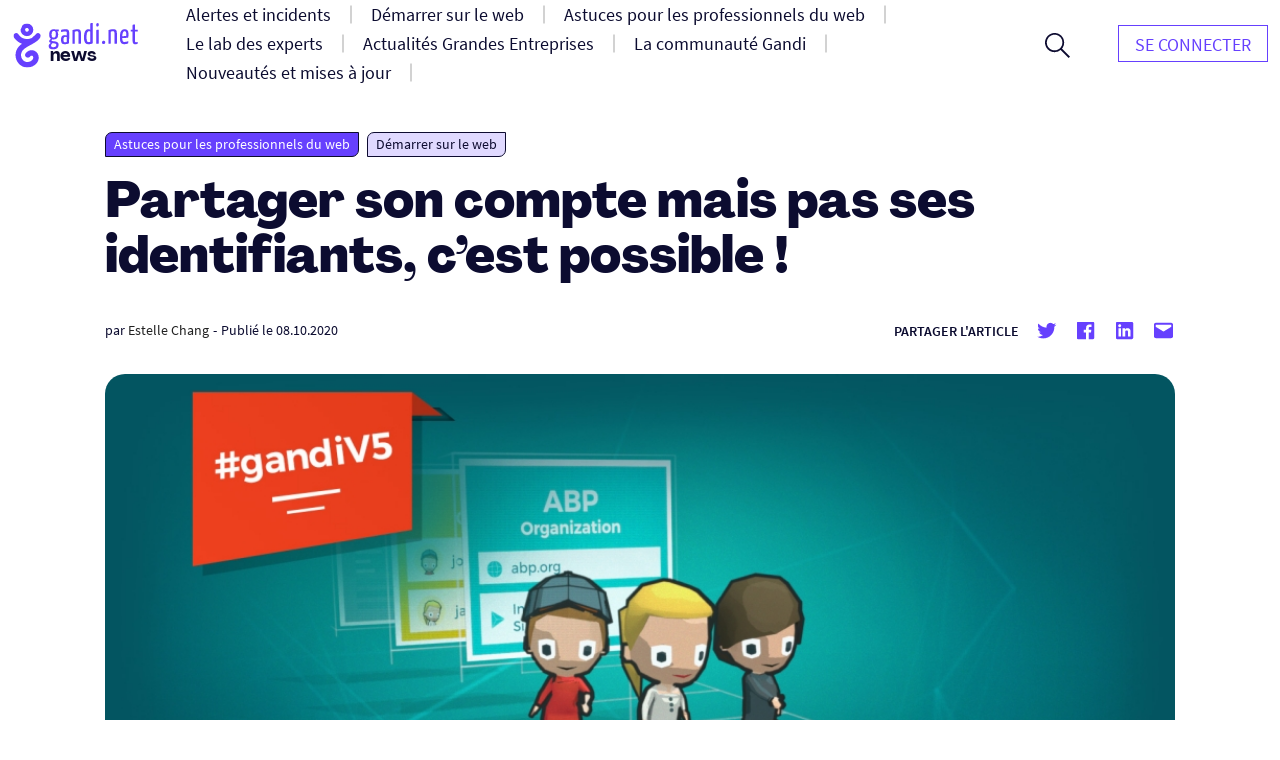

--- FILE ---
content_type: text/html; charset=UTF-8
request_url: https://news.gandi.net/fr/2020/10/partager-son-compte-mais-pas-ses-identifiants-cest-possible/
body_size: 14064
content:
<!doctype html>
<html lang="fr-FR">
<head>
	<meta charset="UTF-8">
	<meta name="viewport" content="width=device-width, initial-scale=1">
	<link rel="profile" href="https://gmpg.org/xfn/11">

	<title>Partager son compte mais pas ses identifiants, c&rsquo;est possible ! &#8211; Gandi News</title>
<meta name='robots' content='max-image-preview:large' />
<link rel="alternate" href="https://news.gandi.net/en/2020/10/share-your-account-without-sharing-your-username/" hreflang="en" />
<link rel="alternate" href="https://news.gandi.net/fr/2020/10/partager-son-compte-mais-pas-ses-identifiants-cest-possible/" hreflang="fr" />
<link rel="alternate" href="https://news.gandi.net/zh-hant/2020/10/share-your-account-without-sharing-your-username/" hreflang="zh-TW" />
<link rel="alternate" href="https://news.gandi.net/zh-hans/2020/10/share-your-account-without-sharing-your-username/" hreflang="zh-CN" />
<link rel="alternate" type="application/rss+xml" title="Gandi News &raquo; Flux" href="https://news.gandi.net/fr/feed/" />
<link rel="alternate" type="application/rss+xml" title="Gandi News &raquo; Flux des commentaires" href="https://news.gandi.net/fr/comments/feed/" />
<script>
window._wpemojiSettings = {"baseUrl":"https:\/\/s.w.org\/images\/core\/emoji\/15.0.3\/72x72\/","ext":".png","svgUrl":"https:\/\/s.w.org\/images\/core\/emoji\/15.0.3\/svg\/","svgExt":".svg","source":{"concatemoji":"https:\/\/news.gandi.net\/wp-includes\/js\/wp-emoji-release.min.js?ver=6.6"}};
/*! This file is auto-generated */
!function(i,n){var o,s,e;function c(e){try{var t={supportTests:e,timestamp:(new Date).valueOf()};sessionStorage.setItem(o,JSON.stringify(t))}catch(e){}}function p(e,t,n){e.clearRect(0,0,e.canvas.width,e.canvas.height),e.fillText(t,0,0);var t=new Uint32Array(e.getImageData(0,0,e.canvas.width,e.canvas.height).data),r=(e.clearRect(0,0,e.canvas.width,e.canvas.height),e.fillText(n,0,0),new Uint32Array(e.getImageData(0,0,e.canvas.width,e.canvas.height).data));return t.every(function(e,t){return e===r[t]})}function u(e,t,n){switch(t){case"flag":return n(e,"\ud83c\udff3\ufe0f\u200d\u26a7\ufe0f","\ud83c\udff3\ufe0f\u200b\u26a7\ufe0f")?!1:!n(e,"\ud83c\uddfa\ud83c\uddf3","\ud83c\uddfa\u200b\ud83c\uddf3")&&!n(e,"\ud83c\udff4\udb40\udc67\udb40\udc62\udb40\udc65\udb40\udc6e\udb40\udc67\udb40\udc7f","\ud83c\udff4\u200b\udb40\udc67\u200b\udb40\udc62\u200b\udb40\udc65\u200b\udb40\udc6e\u200b\udb40\udc67\u200b\udb40\udc7f");case"emoji":return!n(e,"\ud83d\udc26\u200d\u2b1b","\ud83d\udc26\u200b\u2b1b")}return!1}function f(e,t,n){var r="undefined"!=typeof WorkerGlobalScope&&self instanceof WorkerGlobalScope?new OffscreenCanvas(300,150):i.createElement("canvas"),a=r.getContext("2d",{willReadFrequently:!0}),o=(a.textBaseline="top",a.font="600 32px Arial",{});return e.forEach(function(e){o[e]=t(a,e,n)}),o}function t(e){var t=i.createElement("script");t.src=e,t.defer=!0,i.head.appendChild(t)}"undefined"!=typeof Promise&&(o="wpEmojiSettingsSupports",s=["flag","emoji"],n.supports={everything:!0,everythingExceptFlag:!0},e=new Promise(function(e){i.addEventListener("DOMContentLoaded",e,{once:!0})}),new Promise(function(t){var n=function(){try{var e=JSON.parse(sessionStorage.getItem(o));if("object"==typeof e&&"number"==typeof e.timestamp&&(new Date).valueOf()<e.timestamp+604800&&"object"==typeof e.supportTests)return e.supportTests}catch(e){}return null}();if(!n){if("undefined"!=typeof Worker&&"undefined"!=typeof OffscreenCanvas&&"undefined"!=typeof URL&&URL.createObjectURL&&"undefined"!=typeof Blob)try{var e="postMessage("+f.toString()+"("+[JSON.stringify(s),u.toString(),p.toString()].join(",")+"));",r=new Blob([e],{type:"text/javascript"}),a=new Worker(URL.createObjectURL(r),{name:"wpTestEmojiSupports"});return void(a.onmessage=function(e){c(n=e.data),a.terminate(),t(n)})}catch(e){}c(n=f(s,u,p))}t(n)}).then(function(e){for(var t in e)n.supports[t]=e[t],n.supports.everything=n.supports.everything&&n.supports[t],"flag"!==t&&(n.supports.everythingExceptFlag=n.supports.everythingExceptFlag&&n.supports[t]);n.supports.everythingExceptFlag=n.supports.everythingExceptFlag&&!n.supports.flag,n.DOMReady=!1,n.readyCallback=function(){n.DOMReady=!0}}).then(function(){return e}).then(function(){var e;n.supports.everything||(n.readyCallback(),(e=n.source||{}).concatemoji?t(e.concatemoji):e.wpemoji&&e.twemoji&&(t(e.twemoji),t(e.wpemoji)))}))}((window,document),window._wpemojiSettings);
</script>
<style id='wp-emoji-styles-inline-css'>

	img.wp-smiley, img.emoji {
		display: inline !important;
		border: none !important;
		box-shadow: none !important;
		height: 1em !important;
		width: 1em !important;
		margin: 0 0.07em !important;
		vertical-align: -0.1em !important;
		background: none !important;
		padding: 0 !important;
	}
</style>
<link rel='stylesheet' id='wp-block-library-css' href='https://news.gandi.net/wp-includes/css/dist/block-library/style.min.css?ver=6.6' media='all' />
<style id='classic-theme-styles-inline-css'>
/*! This file is auto-generated */
.wp-block-button__link{color:#fff;background-color:#32373c;border-radius:9999px;box-shadow:none;text-decoration:none;padding:calc(.667em + 2px) calc(1.333em + 2px);font-size:1.125em}.wp-block-file__button{background:#32373c;color:#fff;text-decoration:none}
</style>
<style id='global-styles-inline-css'>
:root{--wp--preset--aspect-ratio--square: 1;--wp--preset--aspect-ratio--4-3: 4/3;--wp--preset--aspect-ratio--3-4: 3/4;--wp--preset--aspect-ratio--3-2: 3/2;--wp--preset--aspect-ratio--2-3: 2/3;--wp--preset--aspect-ratio--16-9: 16/9;--wp--preset--aspect-ratio--9-16: 9/16;--wp--preset--color--black: #000000;--wp--preset--color--cyan-bluish-gray: #abb8c3;--wp--preset--color--white: #fff;--wp--preset--color--pale-pink: #f78da7;--wp--preset--color--vivid-red: #cf2e2e;--wp--preset--color--luminous-vivid-orange: #ff6900;--wp--preset--color--luminous-vivid-amber: #fcb900;--wp--preset--color--light-green-cyan: #7bdcb5;--wp--preset--color--vivid-green-cyan: #00d084;--wp--preset--color--pale-cyan-blue: #8ed1fc;--wp--preset--color--vivid-cyan-blue: #0693e3;--wp--preset--color--vivid-purple: #9b51e0;--wp--preset--color--black-500: #212121;--wp--preset--color--blue-500: #0d0b30;--wp--preset--color--purple-500: #6640fe;--wp--preset--color--green-500: #00ef9f;--wp--preset--color--red-500: #fc440f;--wp--preset--color--yellow-500: #fffd77;--wp--preset--gradient--vivid-cyan-blue-to-vivid-purple: linear-gradient(135deg,rgba(6,147,227,1) 0%,rgb(155,81,224) 100%);--wp--preset--gradient--light-green-cyan-to-vivid-green-cyan: linear-gradient(135deg,rgb(122,220,180) 0%,rgb(0,208,130) 100%);--wp--preset--gradient--luminous-vivid-amber-to-luminous-vivid-orange: linear-gradient(135deg,rgba(252,185,0,1) 0%,rgba(255,105,0,1) 100%);--wp--preset--gradient--luminous-vivid-orange-to-vivid-red: linear-gradient(135deg,rgba(255,105,0,1) 0%,rgb(207,46,46) 100%);--wp--preset--gradient--very-light-gray-to-cyan-bluish-gray: linear-gradient(135deg,rgb(238,238,238) 0%,rgb(169,184,195) 100%);--wp--preset--gradient--cool-to-warm-spectrum: linear-gradient(135deg,rgb(74,234,220) 0%,rgb(151,120,209) 20%,rgb(207,42,186) 40%,rgb(238,44,130) 60%,rgb(251,105,98) 80%,rgb(254,248,76) 100%);--wp--preset--gradient--blush-light-purple: linear-gradient(135deg,rgb(255,206,236) 0%,rgb(152,150,240) 100%);--wp--preset--gradient--blush-bordeaux: linear-gradient(135deg,rgb(254,205,165) 0%,rgb(254,45,45) 50%,rgb(107,0,62) 100%);--wp--preset--gradient--luminous-dusk: linear-gradient(135deg,rgb(255,203,112) 0%,rgb(199,81,192) 50%,rgb(65,88,208) 100%);--wp--preset--gradient--pale-ocean: linear-gradient(135deg,rgb(255,245,203) 0%,rgb(182,227,212) 50%,rgb(51,167,181) 100%);--wp--preset--gradient--electric-grass: linear-gradient(135deg,rgb(202,248,128) 0%,rgb(113,206,126) 100%);--wp--preset--gradient--midnight: linear-gradient(135deg,rgb(2,3,129) 0%,rgb(40,116,252) 100%);--wp--preset--font-size--small: 13px;--wp--preset--font-size--medium: 20px;--wp--preset--font-size--large: 36px;--wp--preset--font-size--x-large: 42px;--wp--preset--font-size--s: 14px;--wp--preset--font-size--m: 18px;--wp--preset--font-size--l: 20px;--wp--preset--font-size--xl: 28px;--wp--preset--font-size--xxl: 32px;--wp--preset--font-size--xxxl: 40px;--wp--preset--font-size--xxxxl: 50px;--wp--preset--spacing--20: 0.44rem;--wp--preset--spacing--30: 0.67rem;--wp--preset--spacing--40: 1rem;--wp--preset--spacing--50: 1.5rem;--wp--preset--spacing--60: 2.25rem;--wp--preset--spacing--70: 3.38rem;--wp--preset--spacing--80: 5.06rem;--wp--preset--shadow--natural: 6px 6px 9px rgba(0, 0, 0, 0.2);--wp--preset--shadow--deep: 12px 12px 50px rgba(0, 0, 0, 0.4);--wp--preset--shadow--sharp: 6px 6px 0px rgba(0, 0, 0, 0.2);--wp--preset--shadow--outlined: 6px 6px 0px -3px rgba(255, 255, 255, 1), 6px 6px rgba(0, 0, 0, 1);--wp--preset--shadow--crisp: 6px 6px 0px rgba(0, 0, 0, 1);}:where(.is-layout-flex){gap: 0.5em;}:where(.is-layout-grid){gap: 0.5em;}body .is-layout-flex{display: flex;}.is-layout-flex{flex-wrap: wrap;align-items: center;}.is-layout-flex > :is(*, div){margin: 0;}body .is-layout-grid{display: grid;}.is-layout-grid > :is(*, div){margin: 0;}:where(.wp-block-columns.is-layout-flex){gap: 2em;}:where(.wp-block-columns.is-layout-grid){gap: 2em;}:where(.wp-block-post-template.is-layout-flex){gap: 1.25em;}:where(.wp-block-post-template.is-layout-grid){gap: 1.25em;}.has-black-color{color: var(--wp--preset--color--black) !important;}.has-cyan-bluish-gray-color{color: var(--wp--preset--color--cyan-bluish-gray) !important;}.has-white-color{color: var(--wp--preset--color--white) !important;}.has-pale-pink-color{color: var(--wp--preset--color--pale-pink) !important;}.has-vivid-red-color{color: var(--wp--preset--color--vivid-red) !important;}.has-luminous-vivid-orange-color{color: var(--wp--preset--color--luminous-vivid-orange) !important;}.has-luminous-vivid-amber-color{color: var(--wp--preset--color--luminous-vivid-amber) !important;}.has-light-green-cyan-color{color: var(--wp--preset--color--light-green-cyan) !important;}.has-vivid-green-cyan-color{color: var(--wp--preset--color--vivid-green-cyan) !important;}.has-pale-cyan-blue-color{color: var(--wp--preset--color--pale-cyan-blue) !important;}.has-vivid-cyan-blue-color{color: var(--wp--preset--color--vivid-cyan-blue) !important;}.has-vivid-purple-color{color: var(--wp--preset--color--vivid-purple) !important;}.has-black-background-color{background-color: var(--wp--preset--color--black) !important;}.has-cyan-bluish-gray-background-color{background-color: var(--wp--preset--color--cyan-bluish-gray) !important;}.has-white-background-color{background-color: var(--wp--preset--color--white) !important;}.has-pale-pink-background-color{background-color: var(--wp--preset--color--pale-pink) !important;}.has-vivid-red-background-color{background-color: var(--wp--preset--color--vivid-red) !important;}.has-luminous-vivid-orange-background-color{background-color: var(--wp--preset--color--luminous-vivid-orange) !important;}.has-luminous-vivid-amber-background-color{background-color: var(--wp--preset--color--luminous-vivid-amber) !important;}.has-light-green-cyan-background-color{background-color: var(--wp--preset--color--light-green-cyan) !important;}.has-vivid-green-cyan-background-color{background-color: var(--wp--preset--color--vivid-green-cyan) !important;}.has-pale-cyan-blue-background-color{background-color: var(--wp--preset--color--pale-cyan-blue) !important;}.has-vivid-cyan-blue-background-color{background-color: var(--wp--preset--color--vivid-cyan-blue) !important;}.has-vivid-purple-background-color{background-color: var(--wp--preset--color--vivid-purple) !important;}.has-black-border-color{border-color: var(--wp--preset--color--black) !important;}.has-cyan-bluish-gray-border-color{border-color: var(--wp--preset--color--cyan-bluish-gray) !important;}.has-white-border-color{border-color: var(--wp--preset--color--white) !important;}.has-pale-pink-border-color{border-color: var(--wp--preset--color--pale-pink) !important;}.has-vivid-red-border-color{border-color: var(--wp--preset--color--vivid-red) !important;}.has-luminous-vivid-orange-border-color{border-color: var(--wp--preset--color--luminous-vivid-orange) !important;}.has-luminous-vivid-amber-border-color{border-color: var(--wp--preset--color--luminous-vivid-amber) !important;}.has-light-green-cyan-border-color{border-color: var(--wp--preset--color--light-green-cyan) !important;}.has-vivid-green-cyan-border-color{border-color: var(--wp--preset--color--vivid-green-cyan) !important;}.has-pale-cyan-blue-border-color{border-color: var(--wp--preset--color--pale-cyan-blue) !important;}.has-vivid-cyan-blue-border-color{border-color: var(--wp--preset--color--vivid-cyan-blue) !important;}.has-vivid-purple-border-color{border-color: var(--wp--preset--color--vivid-purple) !important;}.has-vivid-cyan-blue-to-vivid-purple-gradient-background{background: var(--wp--preset--gradient--vivid-cyan-blue-to-vivid-purple) !important;}.has-light-green-cyan-to-vivid-green-cyan-gradient-background{background: var(--wp--preset--gradient--light-green-cyan-to-vivid-green-cyan) !important;}.has-luminous-vivid-amber-to-luminous-vivid-orange-gradient-background{background: var(--wp--preset--gradient--luminous-vivid-amber-to-luminous-vivid-orange) !important;}.has-luminous-vivid-orange-to-vivid-red-gradient-background{background: var(--wp--preset--gradient--luminous-vivid-orange-to-vivid-red) !important;}.has-very-light-gray-to-cyan-bluish-gray-gradient-background{background: var(--wp--preset--gradient--very-light-gray-to-cyan-bluish-gray) !important;}.has-cool-to-warm-spectrum-gradient-background{background: var(--wp--preset--gradient--cool-to-warm-spectrum) !important;}.has-blush-light-purple-gradient-background{background: var(--wp--preset--gradient--blush-light-purple) !important;}.has-blush-bordeaux-gradient-background{background: var(--wp--preset--gradient--blush-bordeaux) !important;}.has-luminous-dusk-gradient-background{background: var(--wp--preset--gradient--luminous-dusk) !important;}.has-pale-ocean-gradient-background{background: var(--wp--preset--gradient--pale-ocean) !important;}.has-electric-grass-gradient-background{background: var(--wp--preset--gradient--electric-grass) !important;}.has-midnight-gradient-background{background: var(--wp--preset--gradient--midnight) !important;}.has-small-font-size{font-size: var(--wp--preset--font-size--small) !important;}.has-medium-font-size{font-size: var(--wp--preset--font-size--medium) !important;}.has-large-font-size{font-size: var(--wp--preset--font-size--large) !important;}.has-x-large-font-size{font-size: var(--wp--preset--font-size--x-large) !important;}
:where(.wp-block-post-template.is-layout-flex){gap: 1.25em;}:where(.wp-block-post-template.is-layout-grid){gap: 1.25em;}
:where(.wp-block-columns.is-layout-flex){gap: 2em;}:where(.wp-block-columns.is-layout-grid){gap: 2em;}
:root :where(.wp-block-pullquote){font-size: 1.5em;line-height: 1.6;}
</style>
<link rel='stylesheet' id='fvp-frontend-css' href='https://news.gandi.net/wp-content/plugins/featured-video-plus/styles/frontend.css?ver=2.3.3' media='all' />
<link rel='stylesheet' id='gandi-news-style-css' href='https://news.gandi.net/wp-content/themes/gandi-news/css/main.min.css?ver=1.0.4' media='all' />

<script>
if (document.location.protocol != "https:") {
    document.location = document.URL.replace(/^http:/i, "https:");
}
</script>
<script src="https://news.gandi.net/wp-includes/js/jquery/jquery.min.js?ver=3.7.1" id="jquery-core-js"></script>
<script src="https://news.gandi.net/wp-includes/js/jquery/jquery-migrate.min.js?ver=3.4.1" id="jquery-migrate-js"></script>
<script src="https://news.gandi.net/wp-content/plugins/featured-video-plus/js/jquery.fitvids.min.js?ver=master-2015-08" id="jquery.fitvids-js"></script>
<script id="fvp-frontend-js-extra">
var fvpdata = {"ajaxurl":"https:\/\/news.gandi.net\/wp-admin\/admin-ajax.php","nonce":"2b4ca717fa","fitvids":"1","dynamic":"","overlay":"","opacity":"0.75","color":"b","width":"640"};
</script>
<script src="https://news.gandi.net/wp-content/plugins/featured-video-plus/js/frontend.min.js?ver=2.3.3" id="fvp-frontend-js"></script>
<link rel="https://api.w.org/" href="https://news.gandi.net/wp-json/" /><link rel="alternate" title="JSON" type="application/json" href="https://news.gandi.net/wp-json/wp/v2/posts/69162" /><link rel="EditURI" type="application/rsd+xml" title="RSD" href="https://news.gandi.net/xmlrpc.php?rsd" />
<meta name="generator" content="WordPress 6.6" />
<link rel="canonical" href="https://news.gandi.net/fr/2020/10/partager-son-compte-mais-pas-ses-identifiants-cest-possible/" />
<link rel='shortlink' href='https://news.gandi.net/?p=69162' />
<link rel="alternate" title="oEmbed (JSON)" type="application/json+oembed" href="https://news.gandi.net/wp-json/oembed/1.0/embed?url=https%3A%2F%2Fnews.gandi.net%2Ffr%2F2020%2F10%2Fpartager-son-compte-mais-pas-ses-identifiants-cest-possible%2F" />
<link rel="alternate" title="oEmbed (XML)" type="text/xml+oembed" href="https://news.gandi.net/wp-json/oembed/1.0/embed?url=https%3A%2F%2Fnews.gandi.net%2Ffr%2F2020%2F10%2Fpartager-son-compte-mais-pas-ses-identifiants-cest-possible%2F&#038;format=xml" />
<link rel="icon" href="https://news.gandi.net/wp-content/uploads/2021/06/cropped-gandi-favicon-192.9d8e7b4c4306-32x32.png" sizes="32x32" />
<link rel="icon" href="https://news.gandi.net/wp-content/uploads/2021/06/cropped-gandi-favicon-192.9d8e7b4c4306-192x192.png" sizes="192x192" />
<link rel="apple-touch-icon" href="https://news.gandi.net/wp-content/uploads/2021/06/cropped-gandi-favicon-192.9d8e7b4c4306-180x180.png" />
<meta name="msapplication-TileImage" content="https://news.gandi.net/wp-content/uploads/2021/06/cropped-gandi-favicon-192.9d8e7b4c4306-270x270.png" />
</head>

<body class="post-template-default single single-post postid-69162 single-format-standard wp-custom-logo wp-embed-responsive">

<div id="page" class="site">

	<a class="skip-link" href="#primary">Aller au contenu</a>

	<header id="masthead" class="site-header">

		<nav id="site-navigation" class="navbar" aria-label="Navigation principale">
			<div class="navbar__overlay"></div>
			<div class="navbar__inner wrapper">
				<div class="navbar__left">
					<button class="navbar__menu-button burger toggle menu-toggle" aria-controls="primary-nav" aria-expanded="false" aria-label="Ouvrir le menu principal">
						<span></span>
						<span></span>
						<span></span>
					</button>
					<a href="https://news.gandi.net/fr" class="navbar__logo-container"><img width="128" height="46" src="https://news.gandi.net/wp-content/uploads/2021/05/gandi-news-logo.svg" class="attachment-medium size-medium" alt="Aller à l&#039;accueil" decoding="async" /></a>				</div>
				<div class="navbar__center">
					<ul id="primary-nav" class="primary-nav"><li id="menu-item-77739" class="menu-item menu-item-type-taxonomy menu-item-object-category menu-item-77739 primary-nav__item"><a href="https://news.gandi.net/fr/categorie/alerts-and-incidents/" class="primary-nav__link"><span>Alertes et incidents</span></a></li>
<li id="menu-item-77740" class="menu-item menu-item-type-taxonomy menu-item-object-category current-post-ancestor current-menu-parent current-post-parent menu-item-77740 primary-nav__item"><a href="https://news.gandi.net/fr/categorie/getting-started/" class="primary-nav__link"><span>Démarrer sur le web</span></a></li>
<li id="menu-item-77741" class="menu-item menu-item-type-taxonomy menu-item-object-category current-post-ancestor current-menu-parent current-post-parent menu-item-77741 primary-nav__item"><a href="https://news.gandi.net/fr/categorie/tips-for-web-professionals/" class="primary-nav__link"><span>Astuces pour les professionnels du web</span></a></li>
<li id="menu-item-77742" class="menu-item menu-item-type-taxonomy menu-item-object-category menu-item-77742 primary-nav__item"><a href="https://news.gandi.net/fr/categorie/experts-insights/" class="primary-nav__link"><span>Le lab des experts</span></a></li>
<li id="menu-item-77743" class="menu-item menu-item-type-taxonomy menu-item-object-category menu-item-77743 primary-nav__item"><a href="https://news.gandi.net/fr/categorie/corporate-news/" class="primary-nav__link"><span>Actualités Grandes Entreprises</span></a></li>
<li id="menu-item-77744" class="menu-item menu-item-type-taxonomy menu-item-object-category menu-item-77744 primary-nav__item"><a href="https://news.gandi.net/fr/categorie/gandi-community/" class="primary-nav__link"><span>La communauté Gandi</span></a></li>
<li id="menu-item-77745" class="menu-item menu-item-type-taxonomy menu-item-object-category menu-item-77745 primary-nav__item"><a href="https://news.gandi.net/fr/categorie/updates-and-releases/" class="primary-nav__link"><span>Nouveautés et mises à jour</span></a></li>
<li id="menu-item-79766" class="menu-item menu-item-type-custom menu-item-object-custom menu-item-79766 primary-nav__item nav__item--push nav__item--hidedesktop"><a href="https://www.gandi.net/" class="primary-nav__link"><span>GANDI.net</span></a></li>
<li id="menu-item-79767" class="menu-item menu-item-type-custom menu-item-object-custom menu-item-79767 primary-nav__item primary-nav__button nav__item--hidedesktop"><a href="https://admin.gandi.net/" class="primary-nav__link"><span>Login</span></a></li>
</ul>					<form role="search"  method="get" class="search-form search-form--header" action="https://news.gandi.net/fr/">

	<div class="search-bar search-bar--header">
		<label for="search-form-1" class="screen-reader-text">Rechercher&hellip;</label>
		<input type="search" id="search-form-1" class="search-bar__input" value="" name="s" placeholder="Rechercher des actualités Gandi.net" />
		<button type="submit" class="search-bar__button" aria-label="Rechercher">
			<svg width="25" height="25" viewBox="0 0 25 25" aria-hidden="true" class="search-bar__icon"><g><g><path d="M1.805 9.542c0-4.318 3.503-7.836 7.802-7.836 3.769 0 7.803 2.985 7.803 7.836 0 4.317-3.503 7.835-7.803 7.835S1.805 13.86 1.805 9.542zM25 23.72l-8.015-8.05c1.38-1.652 2.176-3.784 2.176-6.076 0-2.346-.902-4.744-2.494-6.503C14.862 1.066 12.367 0 9.607 0 4.3 0 0 4.318 0 9.595c0 5.277 4.3 9.595 9.554 9.595a9.442 9.442 0 0 0 6.104-2.239L23.673 25z"/></g></g></svg>
		</button>
		<button class="search-bar__open-search toggle" aria-controls="search-form-1" aria-label="Ouvrir le formulaire de recherche">
			<svg width="25" height="25" viewBox="0 0 25 25" aria-hidden="true" class="search-bar__open-search-open"><g><g><path d="M1.805 9.542c0-4.318 3.503-7.836 7.802-7.836 3.769 0 7.803 2.985 7.803 7.836 0 4.317-3.503 7.835-7.803 7.835S1.805 13.86 1.805 9.542zM25 23.72l-8.015-8.05c1.38-1.652 2.176-3.784 2.176-6.076 0-2.346-.902-4.744-2.494-6.503C14.862 1.066 12.367 0 9.607 0 4.3 0 0 4.318 0 9.595c0 5.277 4.3 9.595 9.554 9.595a9.442 9.442 0 0 0 6.104-2.239L23.673 25z"/></g></g></svg>
			<svg width="16" height="16" viewBox="0 0 16 16" aria-hidden="true" class="search-bar__open-search-close"><g><g><path d="M15.192 0L8 7.208.808 0 0 .808 7.208 8 0 15.192.808 16 8 8.792 15.192 16l.808-.808L8.792 8 16 .808z"/></g></g></svg>
		</button>
	</div>
</form>
				</div>
				<div class="navbar__right">
					<ul id="secondary-nav" class="secondary-nav"><li id="menu-item-82368" class="menu-item menu-item-type-custom menu-item-object-custom menu-item-82368 primary-nav__item primary-nav__button"><a href="https://admin.gandi.net/" class="primary-nav__link"><span>Se connecter</span></a></li>
</ul>				</div>
				
			</div>
			
		</nav><!-- #site-navigation -->

	</header><!-- #masthead -->

	
	<main id="primary" class="site-main">

		
<article id="post-69162" class="single post-69162 post type-post status-publish format-standard has-post-thumbnail hentry category-tips-for-web-professionals category-getting-started">

	
<div class="single__header wrapper--small">

	<span class="terms-list terms-list--category"> <a href="https://news.gandi.net/fr/categorie/tips-for-web-professionals/" class="terms-list-item terms-list-item--purple-500">Astuces pour les professionnels du web</a> <a href="https://news.gandi.net/fr/categorie/getting-started/" class="terms-list-item terms-list-item--purple-100">Démarrer sur le web</a></span>
	<h1 class="single__title">Partager son compte mais pas ses identifiants, c&rsquo;est possible !</h1>
			<div class="post-meta">
			<span class="posted-by"> par <span class="author vcard"><a href="https://news.gandi.net/fr/auteur/estelle-chang/">Estelle Chang</a></span></span>			<span class="separator" aria-hidden="true">-</span>
			<span class="posted-on">Publié le <time class="entry-date published updated" datetime="2020-10-08T08:46:32+02:00">08.10.2020</time></span>			<div class="post-meta__terms">
															</div>			
			<div class="share-box"><span class="share-title">Partager l'article</span><ul class="social-links"><li class="social-links--twitter"><a href="https://twitter.com/share?url=https://news.gandi.net/fr/2020/10/partager-son-compte-mais-pas-ses-identifiants-cest-possible/&text=Partager son compte mais pas ses identifiants, c&rsquo;est possible !&via=gandi_net" target="_blank"><svg class="icon icon-twitter" xmlns="http://www.w3.org/2000/svg" viewBox="0 0 24 24" aria-hidden="true" role="img" focusable="false"><rect x="0" fill="none" width="24" height="24"/><g><path d="M22.23 5.924c-.736.326-1.527.547-2.357.646.847-.508 1.498-1.312 1.804-2.27-.793.47-1.67.812-2.606.996C18.325 4.498 17.258 4 16.078 4c-2.266 0-4.103 1.837-4.103 4.103 0 .322.036.635.106.935-3.41-.17-6.433-1.804-8.457-4.287-.353.607-.556 1.312-.556 2.064 0 1.424.724 2.68 1.825 3.415-.673-.022-1.305-.207-1.86-.514v.052c0 1.988 1.415 3.647 3.293 4.023-.344.095-.707.145-1.08.145-.265 0-.522-.026-.773-.074.522 1.63 2.038 2.817 3.833 2.85-1.404 1.1-3.174 1.757-5.096 1.757-.332 0-.66-.02-.98-.057 1.816 1.164 3.973 1.843 6.29 1.843 7.547 0 11.675-6.252 11.675-11.675 0-.178-.004-.355-.012-.53.802-.578 1.497-1.3 2.047-2.124z"/></g></svg> <span class="screen-reader-text">Partager sur Twitter</span></a><li class="social-links--facebook"><a href="https://www.facebook.com/sharer/sharer.php?u=https://news.gandi.net/fr/2020/10/partager-son-compte-mais-pas-ses-identifiants-cest-possible/&t=Partager son compte mais pas ses identifiants, c&rsquo;est possible !" target="_blank"><svg class="icon icon-facebook" xmlns="http://www.w3.org/2000/svg" viewBox="0 0 24 24" aria-hidden="true" role="img" focusable="false"><rect x="0" fill="none" width="24" height="24"/><g><path d="M20.007 3H3.993C3.445 3 3 3.445 3 3.993v16.013c0 .55.445.994.993.994h8.62v-6.97H10.27V11.31h2.346V9.31c0-2.325 1.42-3.59 3.494-3.59.993 0 1.847.073 2.096.106v2.43h-1.438c-1.128 0-1.346.537-1.346 1.324v1.734h2.69l-.35 2.717h-2.34V21h4.587c.548 0 .993-.445.993-.993V3.993c0-.548-.445-.993-.993-.993z"/></g></svg> <span class="screen-reader-text">Partager sur Twitter</span></a><li class="social-links--linkedin"><a href="https://www.linkedin.com/sharing/share-offsite/?url=https://news.gandi.net/fr/2020/10/partager-son-compte-mais-pas-ses-identifiants-cest-possible/" target="_blank" target="_blank"><svg class="icon icon-linkedin" xmlns="http://www.w3.org/2000/svg" viewBox="0 0 24 24" aria-hidden="true" role="img" focusable="false"><rect x="0" fill="none" width="24" height="24"/><g><path d="M19.7 3H4.3C3.582 3 3 3.582 3 4.3v15.4c0 .718.582 1.3 1.3 1.3h15.4c.718 0 1.3-.582 1.3-1.3V4.3c0-.718-.582-1.3-1.3-1.3zM8.34 18.338H5.666v-8.59H8.34v8.59zM7.003 8.574c-.857 0-1.55-.694-1.55-1.548 0-.855.692-1.548 1.55-1.548.854 0 1.547.694 1.547 1.548 0 .855-.692 1.548-1.546 1.548zm11.335 9.764h-2.67V14.16c0-.995-.017-2.277-1.387-2.277-1.39 0-1.6 1.086-1.6 2.206v4.248h-2.668v-8.59h2.56v1.174h.036c.357-.675 1.228-1.387 2.527-1.387 2.703 0 3.203 1.78 3.203 4.092v4.71z"/></g></svg> <span class="screen-reader-text">Partager sur Linkedin</span></a><li class="social-links--mail"><a href="mailto:?subject=Partager son compte mais pas ses identifiants, c&rsquo;est possible !&body=Partager son compte mais pas ses identifiants, c&rsquo;est possible ! : https://news.gandi.net/fr/2020/10/partager-son-compte-mais-pas-ses-identifiants-cest-possible/" target="_blank" target="_blank"><svg class="icon icon-mailto" xmlns="http://www.w3.org/2000/svg" viewBox="0 0 24 24" aria-hidden="true" role="img" focusable="false"><rect x="0" fill="none" width="24" height="24"/><g><path d="M20 4H4c-1.105 0-2 .895-2 2v12c0 1.105.895 2 2 2h16c1.105 0 2-.895 2-2V6c0-1.105-.895-2-2-2zm0 4.236l-8 4.882-8-4.882V6h16v2.236z"/></g></svg> <span class="screen-reader-text">Partager par mail</span></a></ul></div>		</div>
		
	<img width="1024" height="512" src="https://news.gandi.net/wp-content/uploads/2017/06/teams_orgas_feature_image-1024x512.jpg" class="attachment-large size-large wp-post-image" alt="" decoding="async" fetchpriority="high" srcset="https://news.gandi.net/wp-content/uploads/2017/06/teams_orgas_feature_image-1024x512.jpg 1024w, https://news.gandi.net/wp-content/uploads/2017/06/teams_orgas_feature_image-150x75.jpg 150w, https://news.gandi.net/wp-content/uploads/2017/06/teams_orgas_feature_image-300x150.jpg 300w, https://news.gandi.net/wp-content/uploads/2017/06/teams_orgas_feature_image-768x384.jpg 768w, https://news.gandi.net/wp-content/uploads/2017/06/teams_orgas_feature_image.jpg 1600w" sizes="(max-width: 1024px) 100vw, 1024px" />
</div>
	<div class="single__content wrapper--xsmall">
		
<p> Vous voulez laisser les membres de votre équipe mettre en place et gérer eux-mêmes les produits sans partager votre nom d&rsquo;utilisateur et votre mot de passe ?<br> ✅ Utilisez la fonction « Organisations et équipes » de Gandi ! </p>



<p>Grâce à cette fonction, vous pouvez donner à quelqu&rsquo;un une ou plusieurs autorisations différentes pour gérer vos produits sans partager vos informations personnelles. </p>



<iframe width="560" height="315" src="https://www.youtube-nocookie.com/embed/WqqUyh_84jM" title="YouTube video player" frameborder="0" allow="accelerometer; autoplay; clipboard-write; encrypted-media; gyroscope; picture-in-picture" allowfullscreen></iframe>

			</div>

	
<div class="single__footer wrapper--small">
	<div class="social-share__footer">
		<div class="share-box"><span class="share-title">Partager l'article</span><ul class="social-links"><li class="social-links--twitter"><a href="https://twitter.com/share?url=https://news.gandi.net/fr/2020/10/partager-son-compte-mais-pas-ses-identifiants-cest-possible/&text=Partager son compte mais pas ses identifiants, c&rsquo;est possible !&via=gandi_net" target="_blank"><svg class="icon icon-twitter" xmlns="http://www.w3.org/2000/svg" viewBox="0 0 24 24" aria-hidden="true" role="img" focusable="false"><rect x="0" fill="none" width="24" height="24"/><g><path d="M22.23 5.924c-.736.326-1.527.547-2.357.646.847-.508 1.498-1.312 1.804-2.27-.793.47-1.67.812-2.606.996C18.325 4.498 17.258 4 16.078 4c-2.266 0-4.103 1.837-4.103 4.103 0 .322.036.635.106.935-3.41-.17-6.433-1.804-8.457-4.287-.353.607-.556 1.312-.556 2.064 0 1.424.724 2.68 1.825 3.415-.673-.022-1.305-.207-1.86-.514v.052c0 1.988 1.415 3.647 3.293 4.023-.344.095-.707.145-1.08.145-.265 0-.522-.026-.773-.074.522 1.63 2.038 2.817 3.833 2.85-1.404 1.1-3.174 1.757-5.096 1.757-.332 0-.66-.02-.98-.057 1.816 1.164 3.973 1.843 6.29 1.843 7.547 0 11.675-6.252 11.675-11.675 0-.178-.004-.355-.012-.53.802-.578 1.497-1.3 2.047-2.124z"/></g></svg> <span class="screen-reader-text">Partager sur Twitter</span></a><li class="social-links--facebook"><a href="https://www.facebook.com/sharer/sharer.php?u=https://news.gandi.net/fr/2020/10/partager-son-compte-mais-pas-ses-identifiants-cest-possible/&t=Partager son compte mais pas ses identifiants, c&rsquo;est possible !" target="_blank"><svg class="icon icon-facebook" xmlns="http://www.w3.org/2000/svg" viewBox="0 0 24 24" aria-hidden="true" role="img" focusable="false"><rect x="0" fill="none" width="24" height="24"/><g><path d="M20.007 3H3.993C3.445 3 3 3.445 3 3.993v16.013c0 .55.445.994.993.994h8.62v-6.97H10.27V11.31h2.346V9.31c0-2.325 1.42-3.59 3.494-3.59.993 0 1.847.073 2.096.106v2.43h-1.438c-1.128 0-1.346.537-1.346 1.324v1.734h2.69l-.35 2.717h-2.34V21h4.587c.548 0 .993-.445.993-.993V3.993c0-.548-.445-.993-.993-.993z"/></g></svg> <span class="screen-reader-text">Partager sur Twitter</span></a><li class="social-links--linkedin"><a href="https://www.linkedin.com/sharing/share-offsite/?url=https://news.gandi.net/fr/2020/10/partager-son-compte-mais-pas-ses-identifiants-cest-possible/" target="_blank" target="_blank"><svg class="icon icon-linkedin" xmlns="http://www.w3.org/2000/svg" viewBox="0 0 24 24" aria-hidden="true" role="img" focusable="false"><rect x="0" fill="none" width="24" height="24"/><g><path d="M19.7 3H4.3C3.582 3 3 3.582 3 4.3v15.4c0 .718.582 1.3 1.3 1.3h15.4c.718 0 1.3-.582 1.3-1.3V4.3c0-.718-.582-1.3-1.3-1.3zM8.34 18.338H5.666v-8.59H8.34v8.59zM7.003 8.574c-.857 0-1.55-.694-1.55-1.548 0-.855.692-1.548 1.55-1.548.854 0 1.547.694 1.547 1.548 0 .855-.692 1.548-1.546 1.548zm11.335 9.764h-2.67V14.16c0-.995-.017-2.277-1.387-2.277-1.39 0-1.6 1.086-1.6 2.206v4.248h-2.668v-8.59h2.56v1.174h.036c.357-.675 1.228-1.387 2.527-1.387 2.703 0 3.203 1.78 3.203 4.092v4.71z"/></g></svg> <span class="screen-reader-text">Partager sur Linkedin</span></a><li class="social-links--mail"><a href="mailto:?subject=Partager son compte mais pas ses identifiants, c&rsquo;est possible !&body=Partager son compte mais pas ses identifiants, c&rsquo;est possible ! : https://news.gandi.net/fr/2020/10/partager-son-compte-mais-pas-ses-identifiants-cest-possible/" target="_blank" target="_blank"><svg class="icon icon-mailto" xmlns="http://www.w3.org/2000/svg" viewBox="0 0 24 24" aria-hidden="true" role="img" focusable="false"><rect x="0" fill="none" width="24" height="24"/><g><path d="M20 4H4c-1.105 0-2 .895-2 2v12c0 1.105.895 2 2 2h16c1.105 0 2-.895 2-2V6c0-1.105-.895-2-2-2zm0 4.236l-8 4.882-8-4.882V6h16v2.236z"/></g></svg> <span class="screen-reader-text">Partager par mail</span></a></ul></div>	</div>
	</div>
</article><!-- #post-69162 -->
<section class="popular-posts wrapper--small">
	<h2>Ces articles pourraient vous intéresser</h2>
	<div class="popular-posts__list">
		
<article id="post-1555328" class="entry entry--row post-1555328 post type-post status-publish format-standard has-post-thumbnail hentry category-tips-for-web-professionals category-getting-started category-hosting category-gandi-community category-updates-and-releases">

	<div class="entry__inner">
		
		<img width="530" height="320" src="https://news.gandi.net/wp-content/uploads/2025/08/Capture-decran-2025-08-29-a-09.47.50-530x320.png" class="attachment-featured size-featured wp-post-image" alt="Hébergement, marque &amp; impact : l’alignement gagnant" decoding="async" />
		<div class="entry__content">

			<div class="entry__header">
				<span class="terms-list terms-list--category"> <a href="https://news.gandi.net/fr/categorie/tips-for-web-professionals/" class="terms-list-item terms-list-item--purple-500">Astuces pour les professionnels du web</a> <a href="https://news.gandi.net/fr/categorie/getting-started/" class="terms-list-item terms-list-item--purple-100">Démarrer sur le web</a> <a href="https://news.gandi.net/fr/categorie/hosting/" class="terms-list-item">Hosting</a> <a href="https://news.gandi.net/fr/categorie/gandi-community/" class="terms-list-item terms-list-item--black">La communauté Gandi</a> <a href="https://news.gandi.net/fr/categorie/updates-and-releases/" class="terms-list-item terms-list-item--green">Nouveautés et mises à jour</a></span>			</div>

			<h3 class="entry__title"><a href="https://news.gandi.net/fr/2025/10/hebergement-marque-impact-lalignement-gagnant/">Hébergement, marque &amp; impact : l’alignement gagnant</a></h3>
			<p>On parle souvent de performance, de cybersécurité, de conformité RGPD.Mais l’hébergement web est aussi un enjeu d’image, de valeurs et de cohérence.Pourquoi ? Parce que votre site web, vos apps, [&hellip;]</p>

					<div class="post-meta">
			<span class="posted-by"> par <span class="author vcard"><a href="https://news.gandi.net/fr/auteur/admin/">Gandi</a></span></span>			<span class="separator" aria-hidden="true">-</span>
			<span class="posted-on">Publié le <time class="entry-date published updated" datetime="2025-10-13T08:32:03+02:00">13.10.2025</time></span>			<div class="post-meta__terms">
															</div>			
					</div>
		
		</div>

	</div>

</article><!-- #post-1555328 -->
<article id="post-1555319" class="entry entry--row post-1555319 post type-post status-publish format-standard has-post-thumbnail hentry category-tips-for-web-professionals category-hosting category-gandi-community category-updates-and-releases tag-simple-hosting-fr">

	<div class="entry__inner">
		
		<img width="530" height="320" src="https://news.gandi.net/wp-content/uploads/2025/08/Capture-decran-2025-08-29-a-09.47.50-530x320.png" class="attachment-featured size-featured wp-post-image" alt="10 erreurs d’hébergement qui coûtent (très) cher à votre entreprise" decoding="async" loading="lazy" />
		<div class="entry__content">

			<div class="entry__header">
				<span class="terms-list terms-list--category"> <a href="https://news.gandi.net/fr/categorie/tips-for-web-professionals/" class="terms-list-item terms-list-item--purple-500">Astuces pour les professionnels du web</a> <a href="https://news.gandi.net/fr/categorie/hosting/" class="terms-list-item">Hosting</a> <a href="https://news.gandi.net/fr/categorie/gandi-community/" class="terms-list-item terms-list-item--black">La communauté Gandi</a> <a href="https://news.gandi.net/fr/categorie/updates-and-releases/" class="terms-list-item terms-list-item--green">Nouveautés et mises à jour</a></span>			</div>

			<h3 class="entry__title"><a href="https://news.gandi.net/fr/2025/10/10-erreurs-dhebergement-qui-coutent-tres-cher-a-votre-entreprise/">10 erreurs d’hébergement qui coûtent (très) cher à votre entreprise</a></h3>
			<p>Un hébergement mal géré, c’est rarement spectaculaire… jusqu’à ce que tout s’arrête.Et là, les conséquences peuvent être financières, juridiques, commerciales — et parfois durables. Voici 10 erreurs fréquentes que vous [&hellip;]</p>

					<div class="post-meta">
			<span class="posted-by"> par <span class="author vcard"><a href="https://news.gandi.net/fr/auteur/admin/">Gandi</a></span></span>			<span class="separator" aria-hidden="true">-</span>
			<span class="posted-on">Publié le <time class="entry-date published updated" datetime="2025-10-03T09:28:09+02:00">03.10.2025</time></span>			<div class="post-meta__terms">
															</div>			
					</div>
		
		</div>

	</div>

</article><!-- #post-1555319 -->
<article id="post-64915" class="entry entry--row post-64915 post type-post status-publish format-standard has-post-thumbnail hentry category-corporate-news tag-corporate tag-domain-fr">

	<div class="entry__inner">
		
		<img width="530" height="265" src="https://news.gandi.net/wp-content/uploads/2020/06/gandi-news-CaptainDomain-ff5a00-scaled.jpg" class="attachment-featured size-featured wp-post-image" alt="Gandi acquiert le service de surveillance Captain Domain" decoding="async" loading="lazy" srcset="https://news.gandi.net/wp-content/uploads/2020/06/gandi-news-CaptainDomain-ff5a00-scaled.jpg 2560w, https://news.gandi.net/wp-content/uploads/2020/06/gandi-news-CaptainDomain-ff5a00-300x150.jpg 300w, https://news.gandi.net/wp-content/uploads/2020/06/gandi-news-CaptainDomain-ff5a00-1024x512.jpg 1024w, https://news.gandi.net/wp-content/uploads/2020/06/gandi-news-CaptainDomain-ff5a00-768x384.jpg 768w, https://news.gandi.net/wp-content/uploads/2020/06/gandi-news-CaptainDomain-ff5a00-1536x768.jpg 1536w, https://news.gandi.net/wp-content/uploads/2020/06/gandi-news-CaptainDomain-ff5a00-2048x1024.jpg 2048w" sizes="(max-width: 530px) 100vw, 530px" />
		<div class="entry__content">

			<div class="entry__header">
				<span class="terms-list terms-list--category"> <a href="https://news.gandi.net/fr/categorie/corporate-news/" class="terms-list-item terms-list-item--white">Actualités Grandes Entreprises</a></span>			</div>

			<h3 class="entry__title"><a href="https://news.gandi.net/fr/2020/07/gandi-acquiert-le-service-de-surveillance-captain-domain/">Gandi acquiert le service de surveillance Captain Domain</a></h3>
			<p>Développement de l&rsquo;offre Entreprises en intégrant le service de surveillance de ndd</p>

					<div class="post-meta">
			<span class="posted-by"> par <span class="author vcard"><a href="https://news.gandi.net/fr/auteur/gandi/">Gandi News</a></span></span>			<span class="separator" aria-hidden="true">-</span>
			<span class="posted-on">Publié le <time class="entry-date published updated" datetime="2020-07-05T08:55:00+02:00">05.07.2020</time></span>			<div class="post-meta__terms">
															</div>			
					</div>
		
		</div>

	</div>

</article><!-- #post-64915 -->
<article id="post-36602" class="entry entry--row post-36602 post type-post status-publish format-standard has-post-thumbnail hentry category-gandi-community tag-gandiv5 tag-webmail-fr">

	<div class="entry__inner">
		
		<img width="530" height="265" src="https://news.gandi.net/wp-content/uploads/2017/06/new_email_offer.jpg" class="attachment-featured size-featured wp-post-image" alt="Nouveautés Gandi Mail " decoding="async" loading="lazy" srcset="https://news.gandi.net/wp-content/uploads/2017/06/new_email_offer.jpg 1600w, https://news.gandi.net/wp-content/uploads/2017/06/new_email_offer-150x75.jpg 150w, https://news.gandi.net/wp-content/uploads/2017/06/new_email_offer-300x150.jpg 300w, https://news.gandi.net/wp-content/uploads/2017/06/new_email_offer-768x384.jpg 768w, https://news.gandi.net/wp-content/uploads/2017/06/new_email_offer-1024x512.jpg 1024w" sizes="(max-width: 530px) 100vw, 530px" />
		<div class="entry__content">

			<div class="entry__header">
				<span class="terms-list terms-list--category"> <a href="https://news.gandi.net/fr/categorie/gandi-community/" class="terms-list-item terms-list-item--black">La communauté Gandi</a></span>			</div>

			<h3 class="entry__title"><a href="https://news.gandi.net/fr/2017/08/nouveautes-gandi-mail/">Nouveautés Gandi Mail </a></h3>
			<p>Sur #gandiV5, nous avons repensé notre offre Mail pour qu’elle s’adapte à tous vos besoins.</p>

					<div class="post-meta">
			<span class="posted-by"> par <span class="author vcard"><a href="https://news.gandi.net/fr/auteur/admin/">Gandi</a></span></span>			<span class="separator" aria-hidden="true">-</span>
			<span class="posted-on">Publié le <time class="entry-date published updated" datetime="2017-08-02T08:15:11+02:00">02.08.2017</time></span>			<div class="post-meta__terms">
															</div>			
					</div>
		
		</div>

	</div>

</article><!-- #post-36602 -->	</div>
</section>
	</main><!-- #main -->

		<section class="pre-footer">
			
<div class="wp-block-cover alignfull has-parallax is-repeated" style="background-image:url(https://news.gandi.net/wp-content/uploads/2021/05/NEWSLETTER-FOND-COLOR.svg)"><div class="wp-block-cover__inner-container is-layout-flow wp-block-cover-is-layout-flow">
<div class="wp-block-group is-style-border-radius"><div class="wp-block-group__inner-container is-layout-flow wp-block-group-is-layout-flow">
<h2 class="has-text-align-center has-mobile-align-left is-style-no-margin has-blue-500-color has-text-color wp-block-heading" data-mobile-align="left">Abonnez-vous à notre newsletter</h2>



<p class="has-text-align-center has-mobile-align-left has-blue-500-color has-text-color" data-mobile-align="left">Rejoignez plus de 175 000 inscrits pour être tenu(e) informé(e) de nos récentes publications et meilleures offres</p>



<p></p>



	    <form class="newsletter-form">
	    	<label>
	    		<span class="screen-reader-text">Entrez votre adresse mail</span>
	    		<input type="email" name="newsletter_email" required="" placeholder="Votre adresse email">
	    	</label>
	    	<button type="submit" class="newsletter-form__submit">Inscription</button>
    		<div class="newsletter-form__notices">
    			<p class="newsletter-form__notices-message">
    				<span aria-hidden="true" class="icon"></span>
    				<span class="message"></span>
    			</p>	    			
    		</div>
	    </form>

	    
</div></div>
</div></div>
		</section>
			<footer class="footer">

		<div class="footer__inner wrapper">

							<div class="footer__panel">
					<div class="widget widget__footer bg-dark widget_media_image"><a href="https://news.gandi.net/fr/"><img width="163" height="48" src="https://news.gandi.net/wp-content/uploads/2021/05/logo-gandi-blanc.svg" class="image wp-image-77727  attachment-163x48 size-163x48" alt="Gandi" style="max-width: 100%; height: auto;" decoding="async" loading="lazy" /></a></div><div class="widget widget__footer bg-dark widget_social_nav"><ul id="menu-social" class="menu-social"><li id="menu-item-77734" class="menu-item menu-item-type-custom menu-item-object-custom menu-item-77734 nav__item--icon"><a href="https://www.facebook.com/gandi.net"><span><span class="screen-reader-text">Facebook</span><svg class="icon icon-facebook" xmlns="http://www.w3.org/2000/svg" viewBox="0 0 24 24" aria-hidden="true" role="img" focusable="false"><rect x="0" fill="none" width="24" height="24"/><g><path d="M20.007 3H3.993C3.445 3 3 3.445 3 3.993v16.013c0 .55.445.994.993.994h8.62v-6.97H10.27V11.31h2.346V9.31c0-2.325 1.42-3.59 3.494-3.59.993 0 1.847.073 2.096.106v2.43h-1.438c-1.128 0-1.346.537-1.346 1.324v1.734h2.69l-.35 2.717h-2.34V21h4.587c.548 0 .993-.445.993-.993V3.993c0-.548-.445-.993-.993-.993z"/></g></svg></span></a></li>
<li id="menu-item-77735" class="menu-item menu-item-type-custom menu-item-object-custom menu-item-77735 nav__item--icon"><a href="https://twitter.com/gandi_net"><span><span class="screen-reader-text">Twitter</span><svg class="icon icon-twitter" xmlns="http://www.w3.org/2000/svg" viewBox="0 0 24 24" aria-hidden="true" role="img" focusable="false"><rect x="0" fill="none" width="24" height="24"/><g><path d="M22.23 5.924c-.736.326-1.527.547-2.357.646.847-.508 1.498-1.312 1.804-2.27-.793.47-1.67.812-2.606.996C18.325 4.498 17.258 4 16.078 4c-2.266 0-4.103 1.837-4.103 4.103 0 .322.036.635.106.935-3.41-.17-6.433-1.804-8.457-4.287-.353.607-.556 1.312-.556 2.064 0 1.424.724 2.68 1.825 3.415-.673-.022-1.305-.207-1.86-.514v.052c0 1.988 1.415 3.647 3.293 4.023-.344.095-.707.145-1.08.145-.265 0-.522-.026-.773-.074.522 1.63 2.038 2.817 3.833 2.85-1.404 1.1-3.174 1.757-5.096 1.757-.332 0-.66-.02-.98-.057 1.816 1.164 3.973 1.843 6.29 1.843 7.547 0 11.675-6.252 11.675-11.675 0-.178-.004-.355-.012-.53.802-.578 1.497-1.3 2.047-2.124z"/></g></svg></span></a></li>
<li id="menu-item-79778" class="menu-item menu-item-type-custom menu-item-object-custom menu-item-79778 nav__item--icon"><a href="https://www.instagram.com/gandi_net/"><span><span class="screen-reader-text">Instagram</span><svg class="icon icon-instagram" xmlns="http://www.w3.org/2000/svg" viewBox="0 0 24 24" aria-hidden="true" role="img" focusable="false"><rect x="0" fill="none" width="24" height="24"/><g><path d="M12 4.622c2.403 0 2.688.01 3.637.052.877.04 1.354.187 1.67.31.42.163.72.358 1.036.673.315.315.51.615.673 1.035.123.317.27.794.31 1.67.043.95.052 1.235.052 3.638s-.01 2.688-.052 3.637c-.04.877-.187 1.354-.31 1.67-.163.42-.358.72-.673 1.036-.315.315-.615.51-1.035.673-.317.123-.794.27-1.67.31-.95.043-1.234.052-3.638.052s-2.688-.01-3.637-.052c-.877-.04-1.354-.187-1.67-.31-.42-.163-.72-.358-1.036-.673-.315-.315-.51-.615-.673-1.035-.123-.317-.27-.794-.31-1.67-.043-.95-.052-1.235-.052-3.638s.01-2.688.052-3.637c.04-.877.187-1.354.31-1.67.163-.42.358-.72.673-1.036.315-.315.615-.51 1.035-.673.317-.123.794-.27 1.67-.31.95-.043 1.235-.052 3.638-.052M12 3c-2.444 0-2.75.01-3.71.054s-1.613.196-2.185.418c-.592.23-1.094.538-1.594 1.04-.5.5-.807 1-1.037 1.593-.223.572-.375 1.226-.42 2.184C3.01 9.25 3 9.555 3 12s.01 2.75.054 3.71.196 1.613.418 2.186c.23.592.538 1.094 1.038 1.594s1.002.808 1.594 1.038c.572.222 1.227.375 2.185.418.96.044 1.266.054 3.71.054s2.75-.01 3.71-.054 1.613-.196 2.186-.418c.592-.23 1.094-.538 1.594-1.038s.808-1.002 1.038-1.594c.222-.572.375-1.227.418-2.185.044-.96.054-1.266.054-3.71s-.01-2.75-.054-3.71-.196-1.613-.418-2.186c-.23-.592-.538-1.094-1.038-1.594s-1.002-.808-1.594-1.038c-.572-.222-1.227-.375-2.185-.418C14.75 3.01 14.445 3 12 3zm0 4.378c-2.552 0-4.622 2.07-4.622 4.622s2.07 4.622 4.622 4.622 4.622-2.07 4.622-4.622S14.552 7.378 12 7.378zM12 15c-1.657 0-3-1.343-3-3s1.343-3 3-3 3 1.343 3 3-1.343 3-3 3zm4.804-8.884c-.596 0-1.08.484-1.08 1.08s.484 1.08 1.08 1.08c.596 0 1.08-.484 1.08-1.08s-.483-1.08-1.08-1.08z"/></g></svg></span></a></li>
<li id="menu-item-79779" class="menu-item menu-item-type-custom menu-item-object-custom menu-item-79779 nav__item--icon"><a href="https://youtube.com/channel/UCZL0voSqmo-aGXpNA7kmMNA"><span><span class="screen-reader-text">YouTube</span><svg class="icon icon-youtube" xmlns="http://www.w3.org/2000/svg" viewBox="0 0 24 24" aria-hidden="true" role="img" focusable="false"><rect x="0" fill="none" width="24" height="24"/><g><path d="M21.8 8s-.195-1.377-.795-1.984c-.76-.797-1.613-.8-2.004-.847-2.798-.203-6.996-.203-6.996-.203h-.01s-4.197 0-6.996.202c-.39.046-1.242.05-2.003.846C2.395 6.623 2.2 8 2.2 8S2 9.62 2 11.24v1.517c0 1.618.2 3.237.2 3.237s.195 1.378.795 1.985c.76.797 1.76.77 2.205.855 1.6.153 6.8.2 6.8.2s4.203-.005 7-.208c.392-.047 1.244-.05 2.005-.847.6-.607.795-1.985.795-1.985s.2-1.618.2-3.237v-1.517C22 9.62 21.8 8 21.8 8zM9.935 14.595v-5.62l5.403 2.82-5.403 2.8z"/></g></svg></span></a></li>
<li id="menu-item-79780" class="menu-item menu-item-type-custom menu-item-object-custom menu-item-79780 nav__item--icon"><a href="https://www.linkedin.com/company/gandi/"><span><span class="screen-reader-text">LinkedIn</span><svg class="icon icon-linkedin" xmlns="http://www.w3.org/2000/svg" viewBox="0 0 24 24" aria-hidden="true" role="img" focusable="false"><rect x="0" fill="none" width="24" height="24"/><g><path d="M19.7 3H4.3C3.582 3 3 3.582 3 4.3v15.4c0 .718.582 1.3 1.3 1.3h15.4c.718 0 1.3-.582 1.3-1.3V4.3c0-.718-.582-1.3-1.3-1.3zM8.34 18.338H5.666v-8.59H8.34v8.59zM7.003 8.574c-.857 0-1.55-.694-1.55-1.548 0-.855.692-1.548 1.55-1.548.854 0 1.547.694 1.547 1.548 0 .855-.692 1.548-1.546 1.548zm11.335 9.764h-2.67V14.16c0-.995-.017-2.277-1.387-2.277-1.39 0-1.6 1.086-1.6 2.206v4.248h-2.668v-8.59h2.56v1.174h.036c.357-.675 1.228-1.387 2.527-1.387 2.703 0 3.203 1.78 3.203 4.092v4.71z"/></g></svg></span></a></li>
<li id="menu-item-79781" class="menu-item menu-item-type-custom menu-item-object-custom menu-item-79781 nav__item--icon"><a href="https://github.com/Gandi"><span><span class="screen-reader-text">GitHub</span><svg class="icon icon-github" xmlns="http://www.w3.org/2000/svg" viewBox="0 0 24 24" aria-hidden="true" role="img" focusable="false"><rect x="0" fill="none" width="24" height="24"/><g><path d="M12 2C6.477 2 2 6.477 2 12c0 4.42 2.865 8.166 6.84 9.49.5.09.68-.22.68-.485 0-.236-.008-.866-.013-1.7-2.782.603-3.37-1.34-3.37-1.34-.454-1.156-1.11-1.464-1.11-1.464-.908-.62.07-.607.07-.607 1.004.07 1.532 1.03 1.532 1.03.89 1.53 2.34 1.09 2.91.833.09-.647.348-1.086.634-1.337-2.22-.252-4.555-1.112-4.555-4.944 0-1.09.39-1.984 1.03-2.682-.104-.254-.448-1.27.096-2.646 0 0 .84-.27 2.75 1.025.8-.223 1.654-.333 2.504-.337.85.004 1.705.114 2.504.336 1.91-1.294 2.748-1.025 2.748-1.025.546 1.376.202 2.394.1 2.646.64.7 1.026 1.59 1.026 2.682 0 3.84-2.337 4.687-4.565 4.935.36.307.68.917.68 1.852 0 1.335-.013 2.415-.013 2.74 0 .27.18.58.688.482C19.138 20.16 22 16.416 22 12c0-5.523-4.477-10-10-10z"/></g></svg></span></a></li>
</ul></div><div class="widget widget__footer bg-dark widget_text">			<div class="textwidget"><p><a href="https://fr.trustpilot.com/review/gandi.net">Un service 4 étoiles</a></p>
</div>
		</div><div class="widget widget__footer bg-dark widget_pll_popup">        <button class="toggle footer__language-picker-open" aria-controls="language-picker" aria-expanded="false">Changer la langue</button>
        <div id="language-picker" class="footer__language-picker footer__language-picker--inline">
        	<h3 class="footer__language-picker-title">Choisissez votre langue</h3>
        	<button class="toggle footer__language-picker-close" aria-controls="language-picker">
        		<svg xmlns="http://www.w3.org/2000/svg" viewBox="0 0 50 50" width="25px"><path fill="#11aaaa" d="M48.2 4.1l-2.3-2.3L25 22.7 4.1 1.8 1.8 4.1 22.7 25 1.8 45.9l2.3 2.3L25 27.3l20.9 20.9 2.3-2.3L27.3 25z"/></svg>
        	</button>
        	<ul class="footer__language-picker-languages">
        			<li class="lang-item lang-item-12822 lang-item-de no-translation lang-item-first"><a  lang="de-DE" hreflang="de-DE" href="https://news.gandi.net/de/">Deutsch</a></li>
	<li class="lang-item lang-item-5 lang-item-en"><a  lang="en-US" hreflang="en-US" href="https://news.gandi.net/en/2020/10/share-your-account-without-sharing-your-username/">English</a></li>
	<li class="lang-item lang-item-9 lang-item-es no-translation"><a  lang="es-ES" hreflang="es-ES" href="https://news.gandi.net/es/">Español</a></li>
	<li class="lang-item lang-item-17 lang-item-fr current-lang"><a  lang="fr-FR" hreflang="fr-FR" href="https://news.gandi.net/fr/2020/10/partager-son-compte-mais-pas-ses-identifiants-cest-possible/">Français</a></li>
	<li class="lang-item lang-item-11468 lang-item-ja no-translation"><a  lang="ja-JA" hreflang="ja-JA" href="https://news.gandi.net/ja/">日本語</a></li>
	<li class="lang-item lang-item-31 lang-item-zh-hant"><a  lang="zh-TW" hreflang="zh-TW" href="https://news.gandi.net/zh-hant/2020/10/share-your-account-without-sharing-your-username/">正體中文</a></li>
	<li class="lang-item lang-item-13 lang-item-zh-hans"><a  lang="zh-CN" hreflang="zh-CN" href="https://news.gandi.net/zh-hans/2020/10/share-your-account-without-sharing-your-username/">简体中文</a></li>
        	</ul>
        </div>
        </div>				</div>
			
							<div class="footer__nav-container">
					<nav class="footer__nav" aria-label="Navigation du pied de page">
				    	<div class="widget widget__footer--right bg-dark widget_nav_menu"><div class="widget__title">Produits</div><div class="menu-v2-0-products-fr-produits-container"><ul id="menu-v2-0-products-fr-produits" class="menu"><li id="menu-item-77395" class="menu-item menu-item-type-custom menu-item-object-custom menu-item-77395"><a href="https://www.gandi.net/fr/domain">Noms de domaine</a></li>
<li id="menu-item-77396" class="menu-item menu-item-type-custom menu-item-object-custom menu-item-77396"><a href="https://www.gandi.net/fr/domain/tld">Liste de tarif des domaines</a></li>
<li id="menu-item-77397" class="menu-item menu-item-type-custom menu-item-object-custom menu-item-77397"><a href="https://www.gandi.net/fr/simple-hosting">Hébergement Web Simple Hosting</a></li>
<li id="menu-item-77398" class="menu-item menu-item-type-custom menu-item-object-custom menu-item-77398"><a href="https://www.gandi.net/fr/simple-hosting/wordpress">Hébergement WordPress</a></li>
<li id="menu-item-77399" class="menu-item menu-item-type-custom menu-item-object-custom menu-item-77399"><a href="https://www.gandi.net/fr/simple-hosting/nextcloud">Hébergement Nextcloud</a></li>
<li id="menu-item-77400" class="menu-item menu-item-type-custom menu-item-object-custom menu-item-77400"><a href="https://www.gandi.net/fr/simple-hosting/prestashop">Hébergement Prestashop</a></li>
<li id="menu-item-77401" class="menu-item menu-item-type-custom menu-item-object-custom menu-item-77401"><a href="https://www.gandi.net/fr/cloud/vps">GandiCloud VPS</a></li>
<li id="menu-item-77402" class="menu-item menu-item-type-custom menu-item-object-custom menu-item-77402"><a href="https://www.gandi.net/fr/cloud/iaas">Serveurs IaaS</a></li>
<li id="menu-item-77403" class="menu-item menu-item-type-custom menu-item-object-custom menu-item-77403"><a href="https://www.gandi.net/fr/domain/email">Email</a></li>
<li id="menu-item-77404" class="menu-item menu-item-type-custom menu-item-object-custom menu-item-77404"><a href="https://www.gandi.net/fr/security">Certificats SSL</a></li>
</ul></div></div><div class="widget widget__footer--right bg-dark widget_nav_menu"><div class="widget__title">Services</div><div class="menu-v2-0-services-fr-services-container"><ul id="menu-v2-0-services-fr-services" class="menu"><li id="menu-item-77405" class="menu-item menu-item-type-custom menu-item-object-custom menu-item-77405"><a href="https://www.gandi.net/fr/corporate">Gandi Corporate Services</a></li>
<li id="menu-item-77406" class="menu-item menu-item-type-custom menu-item-object-custom menu-item-77406"><a href="https://www.gandi.net/fr/reseller">Revendeurs</a></li>
<li id="menu-item-77407" class="menu-item menu-item-type-custom menu-item-object-custom menu-item-77407"><a href="https://www.gandi.net/fr/small-medium-businesses">Petites et Moyennes Entreprises</a></li>
<li id="menu-item-77408" class="menu-item menu-item-type-custom menu-item-object-custom menu-item-77408"><a href="https://webmail.gandi.net/">Webmail</a></li>
<li id="menu-item-77409" class="menu-item menu-item-type-custom menu-item-object-custom menu-item-77409"><a href="https://whois.gandi.net/">WHOIS</a></li>
<li id="menu-item-77410" class="menu-item menu-item-type-custom menu-item-object-custom menu-item-77410"><a href="https://www.gandi.net/fr/refer-a-friend">Parrainage</a></li>
</ul></div></div><div class="widget widget__footer--right bg-dark widget_nav_menu"><div class="widget__title">Aide &#038; Ressources</div><div class="menu-v2-0-help-documentation-fr-aide-ressources-container"><ul id="menu-v2-0-help-documentation-fr-aide-ressources" class="menu"><li id="menu-item-77411" class="menu-item menu-item-type-custom menu-item-object-custom menu-item-77411"><a href="https://help.gandi.net/">Contacter le support</a></li>
<li id="menu-item-77412" class="menu-item menu-item-type-custom menu-item-object-custom menu-item-77412"><a href="https://status.gandi.net/">État des services</a></li>
<li id="menu-item-77413" class="menu-item menu-item-type-custom menu-item-object-custom menu-item-77413"><a href="https://docs.gandi.net/">Documentation</a></li>
<li id="menu-item-77414" class="menu-item menu-item-type-custom menu-item-object-custom menu-item-77414"><a href="https://api.gandi.net/docs/">API REST</a></li>
</ul></div></div><div class="widget widget__footer--right bg-dark widget_nav_menu"><div class="widget__title">Boutique</div><div class="menu-v2-0-shop-fr-boutique-container"><ul id="menu-v2-0-shop-fr-boutique" class="menu"><li id="menu-item-77415" class="menu-item menu-item-type-custom menu-item-object-custom menu-item-77415"><a href="https://shop.gandi.net/en/domain/suggest">Enregistrer un domaine</a></li>
<li id="menu-item-77416" class="menu-item menu-item-type-custom menu-item-object-custom menu-item-77416"><a href="https://shop.gandi.net/en/domain/transfer">Transférer un domaine</a></li>
<li id="menu-item-77417" class="menu-item menu-item-type-custom menu-item-object-custom menu-item-77417"><a href="https://shop.gandi.net/en/domain/renew">Renouveler un domaine</a></li>
<li id="menu-item-77418" class="menu-item menu-item-type-custom menu-item-object-custom menu-item-77418"><a href="https://shop.gandi.net/en/simplehosting/create">Hébergement Web</a></li>
<li id="menu-item-77419" class="menu-item menu-item-type-custom menu-item-object-custom menu-item-77419"><a href="https://shop.gandi.net/en/cloud/create">Serveurs Cloud</a></li>
<li id="menu-item-77420" class="menu-item menu-item-type-custom menu-item-object-custom menu-item-77420"><a href="https://shop.gandi.net/en/certificate/create">Certificats SSL</a></li>
</ul></div></div><div class="widget widget__footer--right bg-dark widget_nav_menu"><div class="widget__title">Informations juridiques</div><div class="menu-v2-0-legal-fr-informations-juridiques-container"><ul id="menu-v2-0-legal-fr-informations-juridiques" class="menu"><li id="menu-item-77421" class="menu-item menu-item-type-custom menu-item-object-custom menu-item-77421"><a href="https://help.gandi.net/abuse">Abuse</a></li>
<li id="menu-item-77422" class="menu-item menu-item-type-custom menu-item-object-custom menu-item-77422"><a href="https://www.gandi.net/fr/contracts/terms-of-service">Contrats</a></li>
<li id="menu-item-77423" class="menu-item menu-item-type-custom menu-item-object-custom menu-item-77423"><a href="https://www.icann.org/resources/pages/benefits-2017-10-27-fr">Droits et responsabilités des titulaires (ICANN)</a></li>
<li id="menu-item-77424" class="menu-item menu-item-type-custom menu-item-object-custom menu-item-77424"><a href="https://www.icann.org/en/resources/registrars/registrant-rights/educational">Informations à destinations des titulaires (ICANN)</a></li>
<li id="menu-item-77425" class="menu-item menu-item-type-custom menu-item-object-custom menu-item-77425"><a href="https://docs.gandi.net/fr/facturation/moyen_paiement/">Moyens de paiement</a></li>
<li id="menu-item-77426" class="menu-item menu-item-type-custom menu-item-object-custom menu-item-77426"><a href="https://docs.gandi.net/fr/gandimail/politique_antispam.html">Politique Anti-Spam</a></li>
<li id="menu-item-77427" class="menu-item menu-item-type-custom menu-item-object-custom menu-item-77427"><a href="https://www.gandi.net/fr/contracts/pp">Politique de Protection des Données Personnelles</a></li>
</ul></div></div><div class="widget widget__footer--right bg-dark widget_nav_menu"><div class="widget__title">À propos de Gandi</div><div class="menu-v2-0-about-us-fr-a-propos-de-gandi-container"><ul id="menu-v2-0-about-us-fr-a-propos-de-gandi" class="menu"><li id="menu-item-77428" class="menu-item menu-item-type-custom menu-item-object-custom menu-item-77428"><a href="https://www.gandi.net/fr/about-us">À propos de Gandi</a></li>
<li id="menu-item-77429" class="menu-item menu-item-type-custom menu-item-object-custom menu-item-77429"><a href="https://www.gandi.net/fr/gandi-supports">Gandi soutient les projets alternatifs</a></li>
<li id="menu-item-77430" class="menu-item menu-item-type-custom menu-item-object-custom menu-item-77430"><a href="https://www.gandi.net/fr/no-bullshit">No Bullshit</a></li>
<li id="menu-item-77431" class="menu-item menu-item-type-custom menu-item-object-custom menu-item-77431"><a href="https://news.gandi.net/">Gandi News</a></li>
<li id="menu-item-77432" class="menu-item menu-item-type-custom menu-item-object-custom menu-item-77432"><a href="https://www.welcometothejungle.com/companies/gandi">Nous rejoindre</a></li>
</ul></div></div>				    </nav>
				</div>
			
	  </div>

	 </footer>

</div><!-- #page -->

<script id="gandi-news-api-price-js-extra">
var gn_ap = {"api_url":"https:\/\/news.gandi.net\/wp-content\/plugins\/gandi-news-api-price\/inc\/api-call.php","post_date":"2020-10-08T08:46:32+02:00"};
</script>
<script src="https://news.gandi.net/wp-content/plugins/gandi-news-api-price/assets/js/gandi-news-api-price.js?ver=6.6" id="gandi-news-api-price-js"></script>
<script id="gandi-news-atinternet-js-extra">
var gn_ati = {"id":"616708","blocked_message":"Apparemment vous bloquez notre traceur d'analyse AT Internet avec un bloqueur de publicit\u00e9 ou un logiciel similaire. Nous comprenons que  la confidentialit\u00e9 est importante pour vous (et elle est importante pour nous aussi !). Nous prenons \u00e9galement en charge DNT (Do Not Track : Ne pas me pister, Interdire le suivi) et nous ne diffuserons jamais notre script d'analyse si votre agent utilisateur demande le DNT. En fait nous vous invitons \u00e0 l'activer sur votre navigateur. Vous pouvez trouver plus d'informations sur DNT \u00e0 cette adresse :  https:\/\/allaboutdnt.com\/ (en anglais). Dans tous les cas, si vous acceptez que nous analysions l'utilisation de nos sites web, merci de noter que nous sauvegardons toutes les donn\u00e9es statistiques de mani\u00e8re anonyme et priv\u00e9e sur l'infrastructure fran\u00e7aise de notre partenaire, r\u00e9gul\u00e9 par les lois fran\u00e7aises sur la protection des donn\u00e9es.","chapter_one":"News","name":"Share your account without sharing your username!","chapter_two":"Getting started","chapter_tree":"D\u00e9marrer sur le web","lang":"fr"};
</script>
<script src="https://news.gandi.net/wp-content/plugins/gandi-news-atinternet/assets/js/gandi-news-atinternet.js?ver=6.6" id="gandi-news-atinternet-js"></script>
<script id="gandi-news-generate-links-js-extra">
var gn_links = {"countries_clean":{"en":{"AE":"\/en-US","AG":"\/en-US","AI":"\/en-US","AS":"\/en-US","BB":"\/en-US","BM":"\/en-US","BS":"\/en-US","BZ":"\/en-US","CC":"\/en-US","DG":"\/en-US","DM":"\/en-US","FM":"\/en-US","GU":"\/en-US","IO":"\/en-US","JM":"\/en-US","KN":"\/en-US","KY":"\/en-US","LC":"\/en-US","MH":"\/en-US","MP":"\/en-US","NU":"\/en-US","PR":"\/en-US","PW":"\/en-US","TC":"\/en-US","UM":"\/en-US","US":"\/en-US","VC":"\/en-US","VG":"\/en-US","VI":"\/en-US","ZW":"\/en-US","GB":"\/en-GB","GG":"\/en-GB","IM":"\/en-GB","JE":"\/en-GB","CA":"\/en-CA","HK":"\/en-HK","AU":"\/en-AU","CX":"\/en-AU","KI":"\/en-AU","NF":"\/en-AU","NR":"\/en-AU","TV":"\/en-AU","IN":"\/en-IN","NZ":"\/en-NZ","CK":"\/en-NZ","PN":"\/en-NZ","TK":"\/en-NZ","SG":"\/en-SG","FR":"\/en"},"fr":{"CA":"\/fr-CA","CH":"\/fr-CH","BE":"\/fr-BE","FR":"\/fr"},"zh-hans":{"SG":"\/zh-Hans-SG","CN":"\/zh-Hans"},"zh-hant":{"HK":"\/zh-Hant","MO":"\/zh-Hant"},"ja":{"JP":"\/ja"}},"blog_lang":"fr","country_code":"US"};
</script>
<script src="https://news.gandi.net/wp-content/plugins/gandi-news-generate-links/assets/js/gandi-news-generate-links.js?ver=6.6" id="gandi-news-generate-links-js"></script>
<script src="https://news.gandi.net/wp-content/plugins/gandi-news-i18n-dates/assets/js/gandi-news-i18n-dates.js?ver=6.6" id="gandi-news-i18n-dates-js"></script>
<script id="gandi-news-newsletter-js-extra">
var gn_newsletter_api = {"api":{"url":"https:\/\/newsletter.gandi.net\/v1\/subscriptions","list":["newsletter-general-request"]},"strings":{"success":"Inscription valid\u00e9e\u00a0!","failed":"Inscription non-valide"},"locale":"fr"};
</script>
<script src="https://news.gandi.net/wp-content/plugins/gandi-news-newsletter/assets/js/gandi-news-newsletter.js?ver=6.6" id="gandi-news-newsletter-js"></script>
<script src="https://news.gandi.net/wp-content/themes/gandi-news/js/build/main.min.js?ver=1.0.4" id="gandi-news-main-js"></script>

</body>
</html>

--- FILE ---
content_type: text/html; charset=utf-8
request_url: https://www.youtube-nocookie.com/embed/WqqUyh_84jM
body_size: 46533
content:
<!DOCTYPE html><html lang="en" dir="ltr" data-cast-api-enabled="true"><head><meta name="viewport" content="width=device-width, initial-scale=1"><meta name="robots" content="noindex"><script nonce="_Xc90n5m_PLkwcZ8aUDLdw">if ('undefined' == typeof Symbol || 'undefined' == typeof Symbol.iterator) {delete Array.prototype.entries;}</script><style name="www-roboto" nonce="FN0tkdZrvegg1_hZq-WElQ">@font-face{font-family:'Roboto';font-style:normal;font-weight:400;font-stretch:100%;src:url(//fonts.gstatic.com/s/roboto/v48/KFO7CnqEu92Fr1ME7kSn66aGLdTylUAMa3GUBHMdazTgWw.woff2)format('woff2');unicode-range:U+0460-052F,U+1C80-1C8A,U+20B4,U+2DE0-2DFF,U+A640-A69F,U+FE2E-FE2F;}@font-face{font-family:'Roboto';font-style:normal;font-weight:400;font-stretch:100%;src:url(//fonts.gstatic.com/s/roboto/v48/KFO7CnqEu92Fr1ME7kSn66aGLdTylUAMa3iUBHMdazTgWw.woff2)format('woff2');unicode-range:U+0301,U+0400-045F,U+0490-0491,U+04B0-04B1,U+2116;}@font-face{font-family:'Roboto';font-style:normal;font-weight:400;font-stretch:100%;src:url(//fonts.gstatic.com/s/roboto/v48/KFO7CnqEu92Fr1ME7kSn66aGLdTylUAMa3CUBHMdazTgWw.woff2)format('woff2');unicode-range:U+1F00-1FFF;}@font-face{font-family:'Roboto';font-style:normal;font-weight:400;font-stretch:100%;src:url(//fonts.gstatic.com/s/roboto/v48/KFO7CnqEu92Fr1ME7kSn66aGLdTylUAMa3-UBHMdazTgWw.woff2)format('woff2');unicode-range:U+0370-0377,U+037A-037F,U+0384-038A,U+038C,U+038E-03A1,U+03A3-03FF;}@font-face{font-family:'Roboto';font-style:normal;font-weight:400;font-stretch:100%;src:url(//fonts.gstatic.com/s/roboto/v48/KFO7CnqEu92Fr1ME7kSn66aGLdTylUAMawCUBHMdazTgWw.woff2)format('woff2');unicode-range:U+0302-0303,U+0305,U+0307-0308,U+0310,U+0312,U+0315,U+031A,U+0326-0327,U+032C,U+032F-0330,U+0332-0333,U+0338,U+033A,U+0346,U+034D,U+0391-03A1,U+03A3-03A9,U+03B1-03C9,U+03D1,U+03D5-03D6,U+03F0-03F1,U+03F4-03F5,U+2016-2017,U+2034-2038,U+203C,U+2040,U+2043,U+2047,U+2050,U+2057,U+205F,U+2070-2071,U+2074-208E,U+2090-209C,U+20D0-20DC,U+20E1,U+20E5-20EF,U+2100-2112,U+2114-2115,U+2117-2121,U+2123-214F,U+2190,U+2192,U+2194-21AE,U+21B0-21E5,U+21F1-21F2,U+21F4-2211,U+2213-2214,U+2216-22FF,U+2308-230B,U+2310,U+2319,U+231C-2321,U+2336-237A,U+237C,U+2395,U+239B-23B7,U+23D0,U+23DC-23E1,U+2474-2475,U+25AF,U+25B3,U+25B7,U+25BD,U+25C1,U+25CA,U+25CC,U+25FB,U+266D-266F,U+27C0-27FF,U+2900-2AFF,U+2B0E-2B11,U+2B30-2B4C,U+2BFE,U+3030,U+FF5B,U+FF5D,U+1D400-1D7FF,U+1EE00-1EEFF;}@font-face{font-family:'Roboto';font-style:normal;font-weight:400;font-stretch:100%;src:url(//fonts.gstatic.com/s/roboto/v48/KFO7CnqEu92Fr1ME7kSn66aGLdTylUAMaxKUBHMdazTgWw.woff2)format('woff2');unicode-range:U+0001-000C,U+000E-001F,U+007F-009F,U+20DD-20E0,U+20E2-20E4,U+2150-218F,U+2190,U+2192,U+2194-2199,U+21AF,U+21E6-21F0,U+21F3,U+2218-2219,U+2299,U+22C4-22C6,U+2300-243F,U+2440-244A,U+2460-24FF,U+25A0-27BF,U+2800-28FF,U+2921-2922,U+2981,U+29BF,U+29EB,U+2B00-2BFF,U+4DC0-4DFF,U+FFF9-FFFB,U+10140-1018E,U+10190-1019C,U+101A0,U+101D0-101FD,U+102E0-102FB,U+10E60-10E7E,U+1D2C0-1D2D3,U+1D2E0-1D37F,U+1F000-1F0FF,U+1F100-1F1AD,U+1F1E6-1F1FF,U+1F30D-1F30F,U+1F315,U+1F31C,U+1F31E,U+1F320-1F32C,U+1F336,U+1F378,U+1F37D,U+1F382,U+1F393-1F39F,U+1F3A7-1F3A8,U+1F3AC-1F3AF,U+1F3C2,U+1F3C4-1F3C6,U+1F3CA-1F3CE,U+1F3D4-1F3E0,U+1F3ED,U+1F3F1-1F3F3,U+1F3F5-1F3F7,U+1F408,U+1F415,U+1F41F,U+1F426,U+1F43F,U+1F441-1F442,U+1F444,U+1F446-1F449,U+1F44C-1F44E,U+1F453,U+1F46A,U+1F47D,U+1F4A3,U+1F4B0,U+1F4B3,U+1F4B9,U+1F4BB,U+1F4BF,U+1F4C8-1F4CB,U+1F4D6,U+1F4DA,U+1F4DF,U+1F4E3-1F4E6,U+1F4EA-1F4ED,U+1F4F7,U+1F4F9-1F4FB,U+1F4FD-1F4FE,U+1F503,U+1F507-1F50B,U+1F50D,U+1F512-1F513,U+1F53E-1F54A,U+1F54F-1F5FA,U+1F610,U+1F650-1F67F,U+1F687,U+1F68D,U+1F691,U+1F694,U+1F698,U+1F6AD,U+1F6B2,U+1F6B9-1F6BA,U+1F6BC,U+1F6C6-1F6CF,U+1F6D3-1F6D7,U+1F6E0-1F6EA,U+1F6F0-1F6F3,U+1F6F7-1F6FC,U+1F700-1F7FF,U+1F800-1F80B,U+1F810-1F847,U+1F850-1F859,U+1F860-1F887,U+1F890-1F8AD,U+1F8B0-1F8BB,U+1F8C0-1F8C1,U+1F900-1F90B,U+1F93B,U+1F946,U+1F984,U+1F996,U+1F9E9,U+1FA00-1FA6F,U+1FA70-1FA7C,U+1FA80-1FA89,U+1FA8F-1FAC6,U+1FACE-1FADC,U+1FADF-1FAE9,U+1FAF0-1FAF8,U+1FB00-1FBFF;}@font-face{font-family:'Roboto';font-style:normal;font-weight:400;font-stretch:100%;src:url(//fonts.gstatic.com/s/roboto/v48/KFO7CnqEu92Fr1ME7kSn66aGLdTylUAMa3OUBHMdazTgWw.woff2)format('woff2');unicode-range:U+0102-0103,U+0110-0111,U+0128-0129,U+0168-0169,U+01A0-01A1,U+01AF-01B0,U+0300-0301,U+0303-0304,U+0308-0309,U+0323,U+0329,U+1EA0-1EF9,U+20AB;}@font-face{font-family:'Roboto';font-style:normal;font-weight:400;font-stretch:100%;src:url(//fonts.gstatic.com/s/roboto/v48/KFO7CnqEu92Fr1ME7kSn66aGLdTylUAMa3KUBHMdazTgWw.woff2)format('woff2');unicode-range:U+0100-02BA,U+02BD-02C5,U+02C7-02CC,U+02CE-02D7,U+02DD-02FF,U+0304,U+0308,U+0329,U+1D00-1DBF,U+1E00-1E9F,U+1EF2-1EFF,U+2020,U+20A0-20AB,U+20AD-20C0,U+2113,U+2C60-2C7F,U+A720-A7FF;}@font-face{font-family:'Roboto';font-style:normal;font-weight:400;font-stretch:100%;src:url(//fonts.gstatic.com/s/roboto/v48/KFO7CnqEu92Fr1ME7kSn66aGLdTylUAMa3yUBHMdazQ.woff2)format('woff2');unicode-range:U+0000-00FF,U+0131,U+0152-0153,U+02BB-02BC,U+02C6,U+02DA,U+02DC,U+0304,U+0308,U+0329,U+2000-206F,U+20AC,U+2122,U+2191,U+2193,U+2212,U+2215,U+FEFF,U+FFFD;}@font-face{font-family:'Roboto';font-style:normal;font-weight:500;font-stretch:100%;src:url(//fonts.gstatic.com/s/roboto/v48/KFO7CnqEu92Fr1ME7kSn66aGLdTylUAMa3GUBHMdazTgWw.woff2)format('woff2');unicode-range:U+0460-052F,U+1C80-1C8A,U+20B4,U+2DE0-2DFF,U+A640-A69F,U+FE2E-FE2F;}@font-face{font-family:'Roboto';font-style:normal;font-weight:500;font-stretch:100%;src:url(//fonts.gstatic.com/s/roboto/v48/KFO7CnqEu92Fr1ME7kSn66aGLdTylUAMa3iUBHMdazTgWw.woff2)format('woff2');unicode-range:U+0301,U+0400-045F,U+0490-0491,U+04B0-04B1,U+2116;}@font-face{font-family:'Roboto';font-style:normal;font-weight:500;font-stretch:100%;src:url(//fonts.gstatic.com/s/roboto/v48/KFO7CnqEu92Fr1ME7kSn66aGLdTylUAMa3CUBHMdazTgWw.woff2)format('woff2');unicode-range:U+1F00-1FFF;}@font-face{font-family:'Roboto';font-style:normal;font-weight:500;font-stretch:100%;src:url(//fonts.gstatic.com/s/roboto/v48/KFO7CnqEu92Fr1ME7kSn66aGLdTylUAMa3-UBHMdazTgWw.woff2)format('woff2');unicode-range:U+0370-0377,U+037A-037F,U+0384-038A,U+038C,U+038E-03A1,U+03A3-03FF;}@font-face{font-family:'Roboto';font-style:normal;font-weight:500;font-stretch:100%;src:url(//fonts.gstatic.com/s/roboto/v48/KFO7CnqEu92Fr1ME7kSn66aGLdTylUAMawCUBHMdazTgWw.woff2)format('woff2');unicode-range:U+0302-0303,U+0305,U+0307-0308,U+0310,U+0312,U+0315,U+031A,U+0326-0327,U+032C,U+032F-0330,U+0332-0333,U+0338,U+033A,U+0346,U+034D,U+0391-03A1,U+03A3-03A9,U+03B1-03C9,U+03D1,U+03D5-03D6,U+03F0-03F1,U+03F4-03F5,U+2016-2017,U+2034-2038,U+203C,U+2040,U+2043,U+2047,U+2050,U+2057,U+205F,U+2070-2071,U+2074-208E,U+2090-209C,U+20D0-20DC,U+20E1,U+20E5-20EF,U+2100-2112,U+2114-2115,U+2117-2121,U+2123-214F,U+2190,U+2192,U+2194-21AE,U+21B0-21E5,U+21F1-21F2,U+21F4-2211,U+2213-2214,U+2216-22FF,U+2308-230B,U+2310,U+2319,U+231C-2321,U+2336-237A,U+237C,U+2395,U+239B-23B7,U+23D0,U+23DC-23E1,U+2474-2475,U+25AF,U+25B3,U+25B7,U+25BD,U+25C1,U+25CA,U+25CC,U+25FB,U+266D-266F,U+27C0-27FF,U+2900-2AFF,U+2B0E-2B11,U+2B30-2B4C,U+2BFE,U+3030,U+FF5B,U+FF5D,U+1D400-1D7FF,U+1EE00-1EEFF;}@font-face{font-family:'Roboto';font-style:normal;font-weight:500;font-stretch:100%;src:url(//fonts.gstatic.com/s/roboto/v48/KFO7CnqEu92Fr1ME7kSn66aGLdTylUAMaxKUBHMdazTgWw.woff2)format('woff2');unicode-range:U+0001-000C,U+000E-001F,U+007F-009F,U+20DD-20E0,U+20E2-20E4,U+2150-218F,U+2190,U+2192,U+2194-2199,U+21AF,U+21E6-21F0,U+21F3,U+2218-2219,U+2299,U+22C4-22C6,U+2300-243F,U+2440-244A,U+2460-24FF,U+25A0-27BF,U+2800-28FF,U+2921-2922,U+2981,U+29BF,U+29EB,U+2B00-2BFF,U+4DC0-4DFF,U+FFF9-FFFB,U+10140-1018E,U+10190-1019C,U+101A0,U+101D0-101FD,U+102E0-102FB,U+10E60-10E7E,U+1D2C0-1D2D3,U+1D2E0-1D37F,U+1F000-1F0FF,U+1F100-1F1AD,U+1F1E6-1F1FF,U+1F30D-1F30F,U+1F315,U+1F31C,U+1F31E,U+1F320-1F32C,U+1F336,U+1F378,U+1F37D,U+1F382,U+1F393-1F39F,U+1F3A7-1F3A8,U+1F3AC-1F3AF,U+1F3C2,U+1F3C4-1F3C6,U+1F3CA-1F3CE,U+1F3D4-1F3E0,U+1F3ED,U+1F3F1-1F3F3,U+1F3F5-1F3F7,U+1F408,U+1F415,U+1F41F,U+1F426,U+1F43F,U+1F441-1F442,U+1F444,U+1F446-1F449,U+1F44C-1F44E,U+1F453,U+1F46A,U+1F47D,U+1F4A3,U+1F4B0,U+1F4B3,U+1F4B9,U+1F4BB,U+1F4BF,U+1F4C8-1F4CB,U+1F4D6,U+1F4DA,U+1F4DF,U+1F4E3-1F4E6,U+1F4EA-1F4ED,U+1F4F7,U+1F4F9-1F4FB,U+1F4FD-1F4FE,U+1F503,U+1F507-1F50B,U+1F50D,U+1F512-1F513,U+1F53E-1F54A,U+1F54F-1F5FA,U+1F610,U+1F650-1F67F,U+1F687,U+1F68D,U+1F691,U+1F694,U+1F698,U+1F6AD,U+1F6B2,U+1F6B9-1F6BA,U+1F6BC,U+1F6C6-1F6CF,U+1F6D3-1F6D7,U+1F6E0-1F6EA,U+1F6F0-1F6F3,U+1F6F7-1F6FC,U+1F700-1F7FF,U+1F800-1F80B,U+1F810-1F847,U+1F850-1F859,U+1F860-1F887,U+1F890-1F8AD,U+1F8B0-1F8BB,U+1F8C0-1F8C1,U+1F900-1F90B,U+1F93B,U+1F946,U+1F984,U+1F996,U+1F9E9,U+1FA00-1FA6F,U+1FA70-1FA7C,U+1FA80-1FA89,U+1FA8F-1FAC6,U+1FACE-1FADC,U+1FADF-1FAE9,U+1FAF0-1FAF8,U+1FB00-1FBFF;}@font-face{font-family:'Roboto';font-style:normal;font-weight:500;font-stretch:100%;src:url(//fonts.gstatic.com/s/roboto/v48/KFO7CnqEu92Fr1ME7kSn66aGLdTylUAMa3OUBHMdazTgWw.woff2)format('woff2');unicode-range:U+0102-0103,U+0110-0111,U+0128-0129,U+0168-0169,U+01A0-01A1,U+01AF-01B0,U+0300-0301,U+0303-0304,U+0308-0309,U+0323,U+0329,U+1EA0-1EF9,U+20AB;}@font-face{font-family:'Roboto';font-style:normal;font-weight:500;font-stretch:100%;src:url(//fonts.gstatic.com/s/roboto/v48/KFO7CnqEu92Fr1ME7kSn66aGLdTylUAMa3KUBHMdazTgWw.woff2)format('woff2');unicode-range:U+0100-02BA,U+02BD-02C5,U+02C7-02CC,U+02CE-02D7,U+02DD-02FF,U+0304,U+0308,U+0329,U+1D00-1DBF,U+1E00-1E9F,U+1EF2-1EFF,U+2020,U+20A0-20AB,U+20AD-20C0,U+2113,U+2C60-2C7F,U+A720-A7FF;}@font-face{font-family:'Roboto';font-style:normal;font-weight:500;font-stretch:100%;src:url(//fonts.gstatic.com/s/roboto/v48/KFO7CnqEu92Fr1ME7kSn66aGLdTylUAMa3yUBHMdazQ.woff2)format('woff2');unicode-range:U+0000-00FF,U+0131,U+0152-0153,U+02BB-02BC,U+02C6,U+02DA,U+02DC,U+0304,U+0308,U+0329,U+2000-206F,U+20AC,U+2122,U+2191,U+2193,U+2212,U+2215,U+FEFF,U+FFFD;}</style><script name="www-roboto" nonce="_Xc90n5m_PLkwcZ8aUDLdw">if (document.fonts && document.fonts.load) {document.fonts.load("400 10pt Roboto", "E"); document.fonts.load("500 10pt Roboto", "E");}</script><link rel="stylesheet" href="/s/player/b95b0e7a/www-player.css" name="www-player" nonce="FN0tkdZrvegg1_hZq-WElQ"><style nonce="FN0tkdZrvegg1_hZq-WElQ">html {overflow: hidden;}body {font: 12px Roboto, Arial, sans-serif; background-color: #000; color: #fff; height: 100%; width: 100%; overflow: hidden; position: absolute; margin: 0; padding: 0;}#player {width: 100%; height: 100%;}h1 {text-align: center; color: #fff;}h3 {margin-top: 6px; margin-bottom: 3px;}.player-unavailable {position: absolute; top: 0; left: 0; right: 0; bottom: 0; padding: 25px; font-size: 13px; background: url(/img/meh7.png) 50% 65% no-repeat;}.player-unavailable .message {text-align: left; margin: 0 -5px 15px; padding: 0 5px 14px; border-bottom: 1px solid #888; font-size: 19px; font-weight: normal;}.player-unavailable a {color: #167ac6; text-decoration: none;}</style><script nonce="_Xc90n5m_PLkwcZ8aUDLdw">var ytcsi={gt:function(n){n=(n||"")+"data_";return ytcsi[n]||(ytcsi[n]={tick:{},info:{},gel:{preLoggedGelInfos:[]}})},now:window.performance&&window.performance.timing&&window.performance.now&&window.performance.timing.navigationStart?function(){return window.performance.timing.navigationStart+window.performance.now()}:function(){return(new Date).getTime()},tick:function(l,t,n){var ticks=ytcsi.gt(n).tick;var v=t||ytcsi.now();if(ticks[l]){ticks["_"+l]=ticks["_"+l]||[ticks[l]];ticks["_"+l].push(v)}ticks[l]=
v},info:function(k,v,n){ytcsi.gt(n).info[k]=v},infoGel:function(p,n){ytcsi.gt(n).gel.preLoggedGelInfos.push(p)},setStart:function(t,n){ytcsi.tick("_start",t,n)}};
(function(w,d){function isGecko(){if(!w.navigator)return false;try{if(w.navigator.userAgentData&&w.navigator.userAgentData.brands&&w.navigator.userAgentData.brands.length){var brands=w.navigator.userAgentData.brands;var i=0;for(;i<brands.length;i++)if(brands[i]&&brands[i].brand==="Firefox")return true;return false}}catch(e){setTimeout(function(){throw e;})}if(!w.navigator.userAgent)return false;var ua=w.navigator.userAgent;return ua.indexOf("Gecko")>0&&ua.toLowerCase().indexOf("webkit")<0&&ua.indexOf("Edge")<
0&&ua.indexOf("Trident")<0&&ua.indexOf("MSIE")<0}ytcsi.setStart(w.performance?w.performance.timing.responseStart:null);var isPrerender=(d.visibilityState||d.webkitVisibilityState)=="prerender";var vName=!d.visibilityState&&d.webkitVisibilityState?"webkitvisibilitychange":"visibilitychange";if(isPrerender){var startTick=function(){ytcsi.setStart();d.removeEventListener(vName,startTick)};d.addEventListener(vName,startTick,false)}if(d.addEventListener)d.addEventListener(vName,function(){ytcsi.tick("vc")},
false);if(isGecko()){var isHidden=(d.visibilityState||d.webkitVisibilityState)=="hidden";if(isHidden)ytcsi.tick("vc")}var slt=function(el,t){setTimeout(function(){var n=ytcsi.now();el.loadTime=n;if(el.slt)el.slt()},t)};w.__ytRIL=function(el){if(!el.getAttribute("data-thumb"))if(w.requestAnimationFrame)w.requestAnimationFrame(function(){slt(el,0)});else slt(el,16)}})(window,document);
</script><script nonce="_Xc90n5m_PLkwcZ8aUDLdw">var ytcfg={d:function(){return window.yt&&yt.config_||ytcfg.data_||(ytcfg.data_={})},get:function(k,o){return k in ytcfg.d()?ytcfg.d()[k]:o},set:function(){var a=arguments;if(a.length>1)ytcfg.d()[a[0]]=a[1];else{var k;for(k in a[0])ytcfg.d()[k]=a[0][k]}}};
ytcfg.set({"CLIENT_CANARY_STATE":"none","DEVICE":"cbr\u003dChrome\u0026cbrand\u003dapple\u0026cbrver\u003d131.0.0.0\u0026ceng\u003dWebKit\u0026cengver\u003d537.36\u0026cos\u003dMacintosh\u0026cosver\u003d10_15_7\u0026cplatform\u003dDESKTOP","EVENT_ID":"Zvxqab-7AZvg_tcPtu2W0Q0","EXPERIMENT_FLAGS":{"ab_det_apb_b":true,"ab_det_apm":true,"ab_det_el_h":true,"ab_det_em_inj":true,"ab_l_sig_st":true,"ab_l_sig_st_e":true,"action_companion_center_align_description":true,"allow_skip_networkless":true,"always_send_and_write":true,"att_web_record_metrics":true,"attmusi":true,"c3_enable_button_impression_logging":true,"c3_watch_page_component":true,"cancel_pending_navs":true,"clean_up_manual_attribution_header":true,"config_age_report_killswitch":true,"cow_optimize_idom_compat":true,"csi_config_handling_infra":true,"csi_on_gel":true,"delhi_mweb_colorful_sd":true,"delhi_mweb_colorful_sd_v2":true,"deprecate_csi_has_info":true,"deprecate_pair_servlet_enabled":true,"desktop_sparkles_light_cta_button":true,"disable_cached_masthead_data":true,"disable_child_node_auto_formatted_strings":true,"disable_enf_isd":true,"disable_log_to_visitor_layer":true,"disable_pacf_logging_for_memory_limited_tv":true,"embeds_enable_eid_enforcement_for_youtube":true,"embeds_enable_info_panel_dismissal":true,"embeds_enable_pfp_always_unbranded":true,"embeds_muted_autoplay_sound_fix":true,"embeds_serve_es6_client":true,"embeds_web_nwl_disable_nocookie":true,"embeds_web_updated_shorts_definition_fix":true,"enable_active_view_display_ad_renderer_web_home":true,"enable_ad_disclosure_banner_a11y_fix":true,"enable_chips_shelf_view_model_fully_reactive":true,"enable_client_creator_goal_ticker_bar_revamp":true,"enable_client_only_wiz_direct_reactions":true,"enable_client_sli_logging":true,"enable_client_streamz_web":true,"enable_client_ve_spec":true,"enable_cloud_save_error_popup_after_retry":true,"enable_cookie_reissue_iframe":true,"enable_dai_sdf_h5_preroll":true,"enable_datasync_id_header_in_web_vss_pings":true,"enable_default_mono_cta_migration_web_client":true,"enable_dma_post_enforcement":true,"enable_docked_chat_messages":true,"enable_entity_store_from_dependency_injection":true,"enable_inline_muted_playback_on_web_search":true,"enable_inline_muted_playback_on_web_search_for_vdc":true,"enable_inline_muted_playback_on_web_search_for_vdcb":true,"enable_is_mini_app_page_active_bugfix":true,"enable_live_overlay_feed_in_live_chat":true,"enable_logging_first_user_action_after_game_ready":true,"enable_ltc_param_fetch_from_innertube":true,"enable_masthead_mweb_padding_fix":true,"enable_menu_renderer_button_in_mweb_hclr":true,"enable_mini_app_command_handler_mweb_fix":true,"enable_mini_app_iframe_loaded_logging":true,"enable_mini_guide_downloads_item":true,"enable_mixed_direction_formatted_strings":true,"enable_mweb_livestream_ui_update":true,"enable_mweb_new_caption_language_picker":true,"enable_names_handles_account_switcher":true,"enable_network_request_logging_on_game_events":true,"enable_new_paid_product_placement":true,"enable_obtaining_ppn_query_param":true,"enable_open_in_new_tab_icon_for_short_dr_for_desktop_search":true,"enable_open_yt_content":true,"enable_origin_query_parameter_bugfix":true,"enable_pause_ads_on_ytv_html5":true,"enable_payments_purchase_manager":true,"enable_pdp_icon_prefetch":true,"enable_pl_r_si_fa":true,"enable_place_pivot_url":true,"enable_playable_a11y_label_with_badge_text":true,"enable_pv_screen_modern_text":true,"enable_removing_navbar_title_on_hashtag_page_mweb":true,"enable_resetting_scroll_position_on_flow_change":true,"enable_rta_manager":true,"enable_sdf_companion_h5":true,"enable_sdf_dai_h5_midroll":true,"enable_sdf_h5_endemic_mid_post_roll":true,"enable_sdf_on_h5_unplugged_vod_midroll":true,"enable_sdf_shorts_player_bytes_h5":true,"enable_sdk_performance_network_logging":true,"enable_sending_unwrapped_game_audio_as_serialized_metadata":true,"enable_sfv_effect_pivot_url":true,"enable_shorts_new_carousel":true,"enable_skip_ad_guidance_prompt":true,"enable_skippable_ads_for_unplugged_ad_pod":true,"enable_smearing_expansion_dai":true,"enable_third_party_info":true,"enable_time_out_messages":true,"enable_timeline_view_modern_transcript_fe":true,"enable_video_display_compact_button_group_for_desktop_search":true,"enable_watch_next_pause_autoplay_lact":true,"enable_web_home_top_landscape_image_layout_level_click":true,"enable_web_tiered_gel":true,"enable_window_constrained_buy_flow_dialog":true,"enable_wiz_queue_effect_and_on_init_initial_runs":true,"enable_ypc_spinners":true,"enable_yt_ata_iframe_authuser":true,"export_networkless_options":true,"export_player_version_to_ytconfig":true,"fill_single_video_with_notify_to_lasr":true,"fix_ad_miniplayer_controls_rendering":true,"fix_ads_tracking_for_swf_config_deprecation_mweb":true,"h5_companion_enable_adcpn_macro_substitution_for_click_pings":true,"h5_inplayer_enable_adcpn_macro_substitution_for_click_pings":true,"h5_reset_cache_and_filter_before_update_masthead":true,"hide_channel_creation_title_for_mweb":true,"high_ccv_client_side_caching_h5":true,"html5_log_trigger_events_with_debug_data":true,"html5_ssdai_enable_media_end_cue_range":true,"il_attach_cache_limit":true,"il_use_view_model_logging_context":true,"is_browser_support_for_webcam_streaming":true,"json_condensed_response":true,"kev_adb_pg":true,"kevlar_gel_error_routing":true,"kevlar_watch_cinematics":true,"live_chat_enable_controller_extraction":true,"live_chat_enable_rta_manager":true,"live_chat_increased_min_height":true,"log_click_with_layer_from_element_in_command_handler":true,"log_errors_through_nwl_on_retry":true,"mdx_enable_privacy_disclosure_ui":true,"mdx_load_cast_api_bootstrap_script":true,"medium_progress_bar_modification":true,"migrate_remaining_web_ad_badges_to_innertube":true,"mobile_account_menu_refresh":true,"mweb_a11y_enable_player_controls_invisible_toggle":true,"mweb_account_linking_noapp":true,"mweb_after_render_to_scheduler":true,"mweb_allow_modern_search_suggest_behavior":true,"mweb_animated_actions":true,"mweb_app_upsell_button_direct_to_app":true,"mweb_big_progress_bar":true,"mweb_c3_disable_carve_out":true,"mweb_c3_disable_carve_out_keep_external_links":true,"mweb_c3_enable_adaptive_signals":true,"mweb_c3_endscreen":true,"mweb_c3_endscreen_v2":true,"mweb_c3_library_page_enable_recent_shelf":true,"mweb_c3_remove_web_navigation_endpoint_data":true,"mweb_c3_use_canonical_from_player_response":true,"mweb_cinematic_watch":true,"mweb_command_handler":true,"mweb_delay_watch_initial_data":true,"mweb_disable_searchbar_scroll":true,"mweb_enable_fine_scrubbing_for_recs":true,"mweb_enable_keto_batch_player_fullscreen":true,"mweb_enable_keto_batch_player_progress_bar":true,"mweb_enable_keto_batch_player_tooltips":true,"mweb_enable_lockup_view_model_for_ucp":true,"mweb_enable_mix_panel_title_metadata":true,"mweb_enable_more_drawer":true,"mweb_enable_optional_fullscreen_landscape_locking":true,"mweb_enable_overlay_touch_manager":true,"mweb_enable_premium_carve_out_fix":true,"mweb_enable_refresh_detection":true,"mweb_enable_search_imp":true,"mweb_enable_sequence_signal":true,"mweb_enable_shorts_pivot_button":true,"mweb_enable_shorts_video_preload":true,"mweb_enable_skippables_on_jio_phone":true,"mweb_enable_storyboards":true,"mweb_enable_two_line_title_on_shorts":true,"mweb_enable_varispeed_controller":true,"mweb_enable_warm_channel_requests":true,"mweb_enable_watch_feed_infinite_scroll":true,"mweb_enable_wrapped_unplugged_pause_membership_dialog_renderer":true,"mweb_filter_video_format_in_webfe":true,"mweb_fix_livestream_seeking":true,"mweb_fix_monitor_visibility_after_render":true,"mweb_fix_section_list_continuation_item_renderers":true,"mweb_force_ios_fallback_to_native_control":true,"mweb_fp_auto_fullscreen":true,"mweb_fullscreen_controls":true,"mweb_fullscreen_controls_action_buttons":true,"mweb_fullscreen_watch_system":true,"mweb_home_reactive_shorts":true,"mweb_innertube_search_command":true,"mweb_kaios_enable_autoplay_switch_view_model":true,"mweb_lang_in_html":true,"mweb_like_button_synced_with_entities":true,"mweb_logo_use_home_page_ve":true,"mweb_module_decoration":true,"mweb_native_control_in_faux_fullscreen_shared":true,"mweb_panel_container_inert":true,"mweb_player_control_on_hover":true,"mweb_player_delhi_dtts":true,"mweb_player_settings_use_bottom_sheet":true,"mweb_player_show_previous_next_buttons_in_playlist":true,"mweb_player_skip_no_op_state_changes":true,"mweb_player_user_select_none":true,"mweb_playlist_engagement_panel":true,"mweb_progress_bar_seek_on_mouse_click":true,"mweb_pull_2_full":true,"mweb_pull_2_full_enable_touch_handlers":true,"mweb_schedule_warm_watch_response":true,"mweb_searchbox_legacy_navigation":true,"mweb_see_fewer_shorts":true,"mweb_sheets_ui_refresh":true,"mweb_shorts_comments_panel_id_change":true,"mweb_shorts_early_continuation":true,"mweb_show_ios_smart_banner":true,"mweb_use_server_url_on_startup":true,"mweb_watch_captions_enable_auto_translate":true,"mweb_watch_captions_set_default_size":true,"mweb_watch_stop_scheduler_on_player_response":true,"mweb_watchfeed_big_thumbnails":true,"mweb_yt_searchbox":true,"networkless_logging":true,"no_client_ve_attach_unless_shown":true,"nwl_send_from_memory_when_online":true,"pageid_as_header_web":true,"playback_settings_use_switch_menu":true,"player_controls_autonav_fix":true,"player_controls_skip_double_signal_update":true,"polymer_bad_build_labels":true,"polymer_verifiy_app_state":true,"qoe_send_and_write":true,"remove_chevron_from_ad_disclosure_banner_h5":true,"remove_masthead_channel_banner_on_refresh":true,"remove_slot_id_exited_trigger_for_dai_in_player_slot_expire":true,"replace_client_url_parsing_with_server_signal":true,"service_worker_enabled":true,"service_worker_push_enabled":true,"service_worker_push_home_page_prompt":true,"service_worker_push_watch_page_prompt":true,"shell_load_gcf":true,"shorten_initial_gel_batch_timeout":true,"should_use_yt_voice_endpoint_in_kaios":true,"skip_invalid_ytcsi_ticks":true,"skip_setting_info_in_csi_data_object":true,"smarter_ve_dedupping":true,"speedmaster_no_seek":true,"start_client_gcf_mweb":true,"stop_handling_click_for_non_rendering_overlay_layout":true,"suppress_error_204_logging":true,"synced_panel_scrolling_controller":true,"use_event_time_ms_header":true,"use_fifo_for_networkless":true,"use_player_abuse_bg_library":true,"use_request_time_ms_header":true,"use_session_based_sampling":true,"use_thumbnail_overlay_time_status_renderer_for_live_badge":true,"use_ts_visibilitylogger":true,"vss_final_ping_send_and_write":true,"vss_playback_use_send_and_write":true,"web_adaptive_repeat_ase":true,"web_always_load_chat_support":true,"web_animated_like":true,"web_api_url":true,"web_attributed_string_deep_equal_bugfix":true,"web_autonav_allow_off_by_default":true,"web_button_vm_refactor_disabled":true,"web_c3_log_app_init_finish":true,"web_csi_action_sampling_enabled":true,"web_dedupe_ve_grafting":true,"web_disable_backdrop_filter":true,"web_enable_ab_rsp_cl":true,"web_enable_course_icon_update":true,"web_enable_error_204":true,"web_enable_horizontal_video_attributes_section":true,"web_fix_segmented_like_dislike_undefined":true,"web_gcf_hashes_innertube":true,"web_gel_timeout_cap":true,"web_metadata_carousel_elref_bugfix":true,"web_parent_target_for_sheets":true,"web_persist_server_autonav_state_on_client":true,"web_playback_associated_log_ctt":true,"web_playback_associated_ve":true,"web_prefetch_preload_video":true,"web_progress_bar_draggable":true,"web_resizable_advertiser_banner_on_masthead_safari_fix":true,"web_scheduler_auto_init":true,"web_shorts_just_watched_on_channel_and_pivot_study":true,"web_shorts_just_watched_overlay":true,"web_shorts_pivot_button_view_model_reactive":true,"web_update_panel_visibility_logging_fix":true,"web_video_attribute_view_model_a11y_fix":true,"web_watch_controls_state_signals":true,"web_wiz_attributed_string":true,"web_yt_config_context":true,"webfe_mweb_watch_microdata":true,"webfe_watch_shorts_canonical_url_fix":true,"webpo_exit_on_net_err":true,"wiz_diff_overwritable":true,"wiz_memoize_stamper_items":true,"woffle_used_state_report":true,"wpo_gel_strz":true,"ytcp_paper_tooltip_use_scoped_owner_root":true,"ytidb_clear_embedded_player":true,"H5_async_logging_delay_ms":30000.0,"attention_logging_scroll_throttle":500.0,"autoplay_pause_by_lact_sampling_fraction":0.0,"cinematic_watch_effect_opacity":0.4,"log_window_onerror_fraction":0.1,"speedmaster_playback_rate":2.0,"tv_pacf_logging_sample_rate":0.01,"web_attention_logging_scroll_throttle":500.0,"web_load_prediction_threshold":0.1,"web_navigation_prediction_threshold":0.1,"web_pbj_log_warning_rate":0.0,"web_system_health_fraction":0.01,"ytidb_transaction_ended_event_rate_limit":0.02,"active_time_update_interval_ms":10000,"att_init_delay":500,"autoplay_pause_by_lact_sec":0,"botguard_async_snapshot_timeout_ms":3000,"check_navigator_accuracy_timeout_ms":0,"cinematic_watch_css_filter_blur_strength":40,"cinematic_watch_fade_out_duration":500,"close_webview_delay_ms":100,"cloud_save_game_data_rate_limit_ms":3000,"compression_disable_point":10,"custom_active_view_tos_timeout_ms":3600000,"embeds_widget_poll_interval_ms":0,"gel_min_batch_size":3,"gel_queue_timeout_max_ms":60000,"get_async_timeout_ms":60000,"hide_cta_for_home_web_video_ads_animate_in_time":2,"html5_byterate_soft_cap":0,"initial_gel_batch_timeout":2000,"max_body_size_to_compress":500000,"max_prefetch_window_sec_for_livestream_optimization":10,"min_prefetch_offset_sec_for_livestream_optimization":20,"mini_app_container_iframe_src_update_delay_ms":0,"multiple_preview_news_duration_time":11000,"mweb_c3_toast_duration_ms":5000,"mweb_deep_link_fallback_timeout_ms":10000,"mweb_delay_response_received_actions":100,"mweb_fp_dpad_rate_limit_ms":0,"mweb_fp_dpad_watch_title_clamp_lines":0,"mweb_history_manager_cache_size":100,"mweb_ios_fullscreen_playback_transition_delay_ms":500,"mweb_ios_fullscreen_system_pause_epilson_ms":0,"mweb_override_response_store_expiration_ms":0,"mweb_shorts_early_continuation_trigger_threshold":4,"mweb_w2w_max_age_seconds":0,"mweb_watch_captions_default_size":2,"neon_dark_launch_gradient_count":0,"network_polling_interval":30000,"play_click_interval_ms":30000,"play_ping_interval_ms":10000,"prefetch_comments_ms_after_video":0,"send_config_hash_timer":0,"service_worker_push_logged_out_prompt_watches":-1,"service_worker_push_prompt_cap":-1,"service_worker_push_prompt_delay_microseconds":3888000000000,"show_mini_app_ad_frequency_cap_ms":300000,"slow_compressions_before_abandon_count":4,"speedmaster_cancellation_movement_dp":10,"speedmaster_touch_activation_ms":500,"web_attention_logging_throttle":500,"web_foreground_heartbeat_interval_ms":28000,"web_gel_debounce_ms":10000,"web_logging_max_batch":100,"web_max_tracing_events":50,"web_tracing_session_replay":0,"wil_icon_max_concurrent_fetches":9999,"ytidb_remake_db_retries":3,"ytidb_reopen_db_retries":3,"WebClientReleaseProcessCritical__youtube_embeds_client_version_override":"","WebClientReleaseProcessCritical__youtube_embeds_web_client_version_override":"","WebClientReleaseProcessCritical__youtube_mweb_client_version_override":"","debug_forced_internalcountrycode":"","embeds_web_synth_ch_headers_banned_urls_regex":"","enable_web_media_service":"DISABLED","il_payload_scraping":"","live_chat_unicode_emoji_json_url":"https://www.gstatic.com/youtube/img/emojis/emojis-svg-9.json","mweb_deep_link_feature_tag_suffix":"11268432","mweb_enable_shorts_innertube_player_prefetch_trigger":"NONE","mweb_fp_dpad":"home,search,browse,channel,create_channel,experiments,settings,trending,oops,404,paid_memberships,sponsorship,premium,shorts","mweb_fp_dpad_linear_navigation":"","mweb_fp_dpad_linear_navigation_visitor":"","mweb_fp_dpad_visitor":"","mweb_preload_video_by_player_vars":"","mweb_sign_in_button_style":"STYLE_SUGGESTIVE_AVATAR","place_pivot_triggering_container_alternate":"","place_pivot_triggering_counterfactual_container_alternate":"","search_ui_mweb_searchbar_restyle":"DEFAULT","service_worker_push_force_notification_prompt_tag":"1","service_worker_scope":"/","suggest_exp_str":"","web_client_version_override":"","kevlar_command_handler_command_banlist":[],"mini_app_ids_without_game_ready":["UgkxHHtsak1SC8mRGHMZewc4HzeAY3yhPPmJ","Ugkx7OgzFqE6z_5Mtf4YsotGfQNII1DF_RBm"],"web_op_signal_type_banlist":[],"web_tracing_enabled_spans":["event","command"]},"GAPI_HINT_PARAMS":"m;/_/scs/abc-static/_/js/k\u003dgapi.gapi.en.FZb77tO2YW4.O/d\u003d1/rs\u003dAHpOoo8lqavmo6ayfVxZovyDiP6g3TOVSQ/m\u003d__features__","GAPI_HOST":"https://apis.google.com","GAPI_LOCALE":"en_US","GL":"US","HL":"en","HTML_DIR":"ltr","HTML_LANG":"en","INNERTUBE_API_KEY":"AIzaSyAO_FJ2SlqU8Q4STEHLGCilw_Y9_11qcW8","INNERTUBE_API_VERSION":"v1","INNERTUBE_CLIENT_NAME":"WEB_EMBEDDED_PLAYER","INNERTUBE_CLIENT_VERSION":"1.20260116.01.00","INNERTUBE_CONTEXT":{"client":{"hl":"en","gl":"US","remoteHost":"52.14.194.120","deviceMake":"Apple","deviceModel":"","visitorData":"[base64]%3D%3D","userAgent":"Mozilla/5.0 (Macintosh; Intel Mac OS X 10_15_7) AppleWebKit/537.36 (KHTML, like Gecko) Chrome/131.0.0.0 Safari/537.36; ClaudeBot/1.0; +claudebot@anthropic.com),gzip(gfe)","clientName":"WEB_EMBEDDED_PLAYER","clientVersion":"1.20260116.01.00","osName":"Macintosh","osVersion":"10_15_7","originalUrl":"https://www.youtube-nocookie.com/embed/WqqUyh_84jM","platform":"DESKTOP","clientFormFactor":"UNKNOWN_FORM_FACTOR","configInfo":{"appInstallData":"[base64]%3D%3D"},"browserName":"Chrome","browserVersion":"131.0.0.0","acceptHeader":"text/html,application/xhtml+xml,application/xml;q\u003d0.9,image/webp,image/apng,*/*;q\u003d0.8,application/signed-exchange;v\u003db3;q\u003d0.9","deviceExperimentId":"ChxOelU1TmpFMk1USXpPRE16TURVME5EQTRNdz09EOb4q8sGGOb4q8sG","rolloutToken":"CKf0wNPm1rjAAhCvnq_Oy5GSAxivnq_Oy5GSAw%3D%3D"},"user":{"lockedSafetyMode":false},"request":{"useSsl":true},"clickTracking":{"clickTrackingParams":"IhMIv4avzsuRkgMVG7D/BB22tiXa"},"thirdParty":{"embeddedPlayerContext":{"embeddedPlayerEncryptedContext":"AD5ZzFQRbNcJG9rv9q9yFjBuRim0o24k0bj5sCJ_HpBhCr3zJfUjMwlS8a6UOaFclHUNLAyty8qzDsVXE2F2XkyEhSE","ancestorOriginsSupported":false}}},"INNERTUBE_CONTEXT_CLIENT_NAME":56,"INNERTUBE_CONTEXT_CLIENT_VERSION":"1.20260116.01.00","INNERTUBE_CONTEXT_GL":"US","INNERTUBE_CONTEXT_HL":"en","LATEST_ECATCHER_SERVICE_TRACKING_PARAMS":{"client.name":"WEB_EMBEDDED_PLAYER","client.jsfeat":"2021"},"LOGGED_IN":false,"PAGE_BUILD_LABEL":"youtube.embeds.web_20260116_01_RC00","PAGE_CL":856990104,"SERVER_NAME":"WebFE","VISITOR_DATA":"[base64]%3D%3D","WEB_PLAYER_CONTEXT_CONFIGS":{"WEB_PLAYER_CONTEXT_CONFIG_ID_EMBEDDED_PLAYER":{"rootElementId":"movie_player","jsUrl":"/s/player/b95b0e7a/player_ias.vflset/en_US/base.js","cssUrl":"/s/player/b95b0e7a/www-player.css","contextId":"WEB_PLAYER_CONTEXT_CONFIG_ID_EMBEDDED_PLAYER","eventLabel":"embedded","contentRegion":"US","hl":"en_US","hostLanguage":"en","innertubeApiKey":"AIzaSyAO_FJ2SlqU8Q4STEHLGCilw_Y9_11qcW8","innertubeApiVersion":"v1","innertubeContextClientVersion":"1.20260116.01.00","device":{"brand":"apple","model":"","browser":"Chrome","browserVersion":"131.0.0.0","os":"Macintosh","osVersion":"10_15_7","platform":"DESKTOP","interfaceName":"WEB_EMBEDDED_PLAYER","interfaceVersion":"1.20260116.01.00"},"serializedExperimentIds":"24004644,51010235,51063643,51098299,51204329,51222973,51340662,51349914,51353393,51366423,51389629,51404808,51404810,51425033,51484222,51489568,51490331,51500051,51505436,51530495,51534669,51560386,51565116,51566373,51578633,51583567,51583821,51585555,51586118,51605258,51605395,51609830,51611457,51615065,51619499,51620866,51621065,51622844,51624035,51632249,51635954,51637029,51638932,51648336,51656217,51665866,51666850,51672162,51681662,51683502,51684301,51684306,51691590,51693511,51696107,51696619,51697032,51700777,51704637,51705183,51705185,51708694,51709242,51711227,51711298,51712601,51713237,51714463,51717474,51719411,51719628,51735450,51737134,51738919,51740595,51741219,51742828,51742876,51744563","serializedExperimentFlags":"H5_async_logging_delay_ms\u003d30000.0\u0026PlayerWeb__h5_enable_advisory_rating_restrictions\u003dtrue\u0026a11y_h5_associate_survey_question\u003dtrue\u0026ab_det_apb_b\u003dtrue\u0026ab_det_apm\u003dtrue\u0026ab_det_el_h\u003dtrue\u0026ab_det_em_inj\u003dtrue\u0026ab_l_sig_st\u003dtrue\u0026ab_l_sig_st_e\u003dtrue\u0026action_companion_center_align_description\u003dtrue\u0026ad_pod_disable_companion_persist_ads_quality\u003dtrue\u0026add_stmp_logs_for_voice_boost\u003dtrue\u0026allow_autohide_on_paused_videos\u003dtrue\u0026allow_drm_override\u003dtrue\u0026allow_live_autoplay\u003dtrue\u0026allow_poltergust_autoplay\u003dtrue\u0026allow_skip_networkless\u003dtrue\u0026allow_vp9_1080p_mq_enc\u003dtrue\u0026always_cache_redirect_endpoint\u003dtrue\u0026always_send_and_write\u003dtrue\u0026annotation_module_vast_cards_load_logging_fraction\u003d0.0\u0026assign_drm_family_by_format\u003dtrue\u0026att_web_record_metrics\u003dtrue\u0026attention_logging_scroll_throttle\u003d500.0\u0026attmusi\u003dtrue\u0026autoplay_time\u003d10000\u0026autoplay_time_for_fullscreen\u003d-1\u0026autoplay_time_for_music_content\u003d-1\u0026bg_vm_reinit_threshold\u003d7200000\u0026blocked_packages_for_sps\u003d[]\u0026botguard_async_snapshot_timeout_ms\u003d3000\u0026captions_url_add_ei\u003dtrue\u0026check_navigator_accuracy_timeout_ms\u003d0\u0026clean_up_manual_attribution_header\u003dtrue\u0026compression_disable_point\u003d10\u0026cow_optimize_idom_compat\u003dtrue\u0026csi_config_handling_infra\u003dtrue\u0026csi_on_gel\u003dtrue\u0026custom_active_view_tos_timeout_ms\u003d3600000\u0026dash_manifest_version\u003d5\u0026debug_bandaid_hostname\u003d\u0026debug_bandaid_port\u003d0\u0026debug_sherlog_username\u003d\u0026delhi_fast_follow_autonav_toggle\u003dtrue\u0026delhi_modern_player_default_thumbnail_percentage\u003d0.0\u0026delhi_modern_player_faster_autohide_delay_ms\u003d2000\u0026delhi_modern_player_pause_thumbnail_percentage\u003d0.6\u0026delhi_modern_web_player_blending_mode\u003d\u0026delhi_modern_web_player_disable_frosted_glass\u003dtrue\u0026delhi_modern_web_player_horizontal_volume_controls\u003dtrue\u0026delhi_modern_web_player_lhs_volume_controls\u003dtrue\u0026delhi_modern_web_player_responsive_compact_controls_threshold\u003d0\u0026deprecate_22\u003dtrue\u0026deprecate_csi_has_info\u003dtrue\u0026deprecate_delay_ping\u003dtrue\u0026deprecate_pair_servlet_enabled\u003dtrue\u0026desktop_sparkles_light_cta_button\u003dtrue\u0026disable_av1_setting\u003dtrue\u0026disable_branding_context\u003dtrue\u0026disable_cached_masthead_data\u003dtrue\u0026disable_channel_id_check_for_suspended_channels\u003dtrue\u0026disable_child_node_auto_formatted_strings\u003dtrue\u0026disable_enf_isd\u003dtrue\u0026disable_lifa_for_supex_users\u003dtrue\u0026disable_log_to_visitor_layer\u003dtrue\u0026disable_mdx_connection_in_mdx_module_for_music_web\u003dtrue\u0026disable_pacf_logging_for_memory_limited_tv\u003dtrue\u0026disable_reduced_fullscreen_autoplay_countdown_for_minors\u003dtrue\u0026disable_reel_item_watch_format_filtering\u003dtrue\u0026disable_threegpp_progressive_formats\u003dtrue\u0026disable_touch_events_on_skip_button\u003dtrue\u0026edge_encryption_fill_primary_key_version\u003dtrue\u0026embeds_enable_info_panel_dismissal\u003dtrue\u0026embeds_enable_move_set_center_crop_to_public\u003dtrue\u0026embeds_enable_per_video_embed_config\u003dtrue\u0026embeds_enable_pfp_always_unbranded\u003dtrue\u0026embeds_web_lite_mode\u003d1\u0026embeds_web_nwl_disable_nocookie\u003dtrue\u0026embeds_web_synth_ch_headers_banned_urls_regex\u003d\u0026enable_active_view_display_ad_renderer_web_home\u003dtrue\u0026enable_active_view_lr_shorts_video\u003dtrue\u0026enable_active_view_web_shorts_video\u003dtrue\u0026enable_ad_cpn_macro_substitution_for_click_pings\u003dtrue\u0026enable_ad_disclosure_banner_a11y_fix\u003dtrue\u0026enable_app_promo_endcap_eml_on_tablet\u003dtrue\u0026enable_batched_cross_device_pings_in_gel_fanout\u003dtrue\u0026enable_cast_for_web_unplugged\u003dtrue\u0026enable_cast_on_music_web\u003dtrue\u0026enable_cipher_for_manifest_urls\u003dtrue\u0026enable_cleanup_masthead_autoplay_hack_fix\u003dtrue\u0026enable_client_creator_goal_ticker_bar_revamp\u003dtrue\u0026enable_client_only_wiz_direct_reactions\u003dtrue\u0026enable_client_page_id_header_for_first_party_pings\u003dtrue\u0026enable_client_sli_logging\u003dtrue\u0026enable_client_ve_spec\u003dtrue\u0026enable_cookie_reissue_iframe\u003dtrue\u0026enable_cta_banner_on_unplugged_lr\u003dtrue\u0026enable_custom_playhead_parsing\u003dtrue\u0026enable_dai_sdf_h5_preroll\u003dtrue\u0026enable_datasync_id_header_in_web_vss_pings\u003dtrue\u0026enable_default_mono_cta_migration_web_client\u003dtrue\u0026enable_dsa_ad_badge_for_action_endcap_on_android\u003dtrue\u0026enable_dsa_ad_badge_for_action_endcap_on_ios\u003dtrue\u0026enable_entity_store_from_dependency_injection\u003dtrue\u0026enable_error_corrections_infocard_web_client\u003dtrue\u0026enable_error_corrections_infocards_icon_web\u003dtrue\u0026enable_inline_muted_playback_on_web_search\u003dtrue\u0026enable_inline_muted_playback_on_web_search_for_vdc\u003dtrue\u0026enable_inline_muted_playback_on_web_search_for_vdcb\u003dtrue\u0026enable_kabuki_comments_on_shorts\u003ddisabled\u0026enable_live_overlay_feed_in_live_chat\u003dtrue\u0026enable_ltc_param_fetch_from_innertube\u003dtrue\u0026enable_mixed_direction_formatted_strings\u003dtrue\u0026enable_modern_skip_button_on_web\u003dtrue\u0026enable_mweb_livestream_ui_update\u003dtrue\u0026enable_new_paid_product_placement\u003dtrue\u0026enable_open_in_new_tab_icon_for_short_dr_for_desktop_search\u003dtrue\u0026enable_out_of_stock_text_all_surfaces\u003dtrue\u0026enable_paid_content_overlay_bugfix\u003dtrue\u0026enable_pause_ads_on_ytv_html5\u003dtrue\u0026enable_pl_r_si_fa\u003dtrue\u0026enable_policy_based_hqa_filter_in_watch_server\u003dtrue\u0026enable_progres_commands_lr_feeds\u003dtrue\u0026enable_progress_commands_lr_shorts\u003dtrue\u0026enable_publishing_region_param_in_sus\u003dtrue\u0026enable_pv_screen_modern_text\u003dtrue\u0026enable_rpr_token_on_ltl_lookup\u003dtrue\u0026enable_sdf_companion_h5\u003dtrue\u0026enable_sdf_dai_h5_midroll\u003dtrue\u0026enable_sdf_h5_endemic_mid_post_roll\u003dtrue\u0026enable_sdf_on_h5_unplugged_vod_midroll\u003dtrue\u0026enable_sdf_shorts_player_bytes_h5\u003dtrue\u0026enable_server_driven_abr\u003dtrue\u0026enable_server_driven_abr_for_backgroundable\u003dtrue\u0026enable_server_driven_abr_url_generation\u003dtrue\u0026enable_server_driven_readahead\u003dtrue\u0026enable_skip_ad_guidance_prompt\u003dtrue\u0026enable_skip_to_next_messaging\u003dtrue\u0026enable_skippable_ads_for_unplugged_ad_pod\u003dtrue\u0026enable_smart_skip_player_controls_shown_on_web\u003dtrue\u0026enable_smart_skip_player_controls_shown_on_web_increased_triggering_sensitivity\u003dtrue\u0026enable_smart_skip_speedmaster_on_web\u003dtrue\u0026enable_smearing_expansion_dai\u003dtrue\u0026enable_split_screen_ad_baseline_experience_endemic_live_h5\u003dtrue\u0026enable_third_party_info\u003dtrue\u0026enable_to_call_playready_backend_directly\u003dtrue\u0026enable_unified_action_endcap_on_web\u003dtrue\u0026enable_video_display_compact_button_group_for_desktop_search\u003dtrue\u0026enable_voice_boost_feature\u003dtrue\u0026enable_vp9_appletv5_on_server\u003dtrue\u0026enable_watch_server_rejected_formats_logging\u003dtrue\u0026enable_web_home_top_landscape_image_layout_level_click\u003dtrue\u0026enable_web_media_session_metadata_fix\u003dtrue\u0026enable_web_premium_varispeed_upsell\u003dtrue\u0026enable_web_tiered_gel\u003dtrue\u0026enable_wiz_queue_effect_and_on_init_initial_runs\u003dtrue\u0026enable_yt_ata_iframe_authuser\u003dtrue\u0026enable_ytv_csdai_vp9\u003dtrue\u0026export_networkless_options\u003dtrue\u0026export_player_version_to_ytconfig\u003dtrue\u0026fill_live_request_config_in_ustreamer_config\u003dtrue\u0026fill_single_video_with_notify_to_lasr\u003dtrue\u0026filter_vb_without_non_vb_equivalents\u003dtrue\u0026filter_vp9_for_live_dai\u003dtrue\u0026fix_ad_miniplayer_controls_rendering\u003dtrue\u0026fix_ads_tracking_for_swf_config_deprecation_mweb\u003dtrue\u0026fix_h5_toggle_button_a11y\u003dtrue\u0026fix_survey_color_contrast_on_destop\u003dtrue\u0026fix_toggle_button_role_for_ad_components\u003dtrue\u0026fresca_polling_delay_override\u003d0\u0026gab_return_sabr_ssdai_config\u003dtrue\u0026gel_min_batch_size\u003d3\u0026gel_queue_timeout_max_ms\u003d60000\u0026gvi_channel_client_screen\u003dtrue\u0026h5_companion_enable_adcpn_macro_substitution_for_click_pings\u003dtrue\u0026h5_enable_ad_mbs\u003dtrue\u0026h5_inplayer_enable_adcpn_macro_substitution_for_click_pings\u003dtrue\u0026h5_reset_cache_and_filter_before_update_masthead\u003dtrue\u0026heatseeker_decoration_threshold\u003d0.0\u0026hfr_dropped_framerate_fallback_threshold\u003d0\u0026hide_cta_for_home_web_video_ads_animate_in_time\u003d2\u0026high_ccv_client_side_caching_h5\u003dtrue\u0026hls_use_new_codecs_string_api\u003dtrue\u0026html5_ad_timeout_ms\u003d0\u0026html5_adaptation_step_count\u003d0\u0026html5_ads_preroll_lock_timeout_delay_ms\u003d15000\u0026html5_allow_multiview_tile_preload\u003dtrue\u0026html5_allow_video_keyframe_without_audio\u003dtrue\u0026html5_apply_min_failures\u003dtrue\u0026html5_apply_start_time_within_ads_for_ssdai_transitions\u003dtrue\u0026html5_atr_disable_force_fallback\u003dtrue\u0026html5_att_playback_timeout_ms\u003d30000\u0026html5_attach_num_random_bytes_to_bandaid\u003d0\u0026html5_attach_po_token_to_bandaid\u003dtrue\u0026html5_autonav_cap_idle_secs\u003d0\u0026html5_autonav_quality_cap\u003d720\u0026html5_autoplay_default_quality_cap\u003d0\u0026html5_auxiliary_estimate_weight\u003d0.0\u0026html5_av1_ordinal_cap\u003d0\u0026html5_bandaid_attach_content_po_token\u003dtrue\u0026html5_block_pip_safari_delay\u003d0\u0026html5_bypass_contention_secs\u003d0.0\u0026html5_byterate_soft_cap\u003d0\u0026html5_check_for_idle_network_interval_ms\u003d-1\u0026html5_chipset_soft_cap\u003d8192\u0026html5_consume_all_buffered_bytes_one_poll\u003dtrue\u0026html5_continuous_goodput_probe_interval_ms\u003d0\u0026html5_d6de4_cloud_project_number\u003d868618676952\u0026html5_d6de4_defer_timeout_ms\u003d0\u0026html5_debug_data_log_probability\u003d0.0\u0026html5_decode_to_texture_cap\u003dtrue\u0026html5_default_ad_gain\u003d0.5\u0026html5_default_av1_threshold\u003d0\u0026html5_default_quality_cap\u003d0\u0026html5_defer_fetch_att_ms\u003d0\u0026html5_delayed_retry_count\u003d1\u0026html5_delayed_retry_delay_ms\u003d5000\u0026html5_deprecate_adservice\u003dtrue\u0026html5_deprecate_manifestful_fallback\u003dtrue\u0026html5_deprecate_video_tag_pool\u003dtrue\u0026html5_desktop_vr180_allow_panning\u003dtrue\u0026html5_df_downgrade_thresh\u003d0.6\u0026html5_disable_loop_range_for_shorts_ads\u003dtrue\u0026html5_disable_move_pssh_to_moov\u003dtrue\u0026html5_disable_non_contiguous\u003dtrue\u0026html5_disable_ustreamer_constraint_for_sabr\u003dtrue\u0026html5_disable_web_safari_dai\u003dtrue\u0026html5_displayed_frame_rate_downgrade_threshold\u003d45\u0026html5_drm_byterate_soft_cap\u003d0\u0026html5_drm_check_all_key_error_states\u003dtrue\u0026html5_drm_cpi_license_key\u003dtrue\u0026html5_drm_live_byterate_soft_cap\u003d0\u0026html5_early_media_for_sharper_shorts\u003dtrue\u0026html5_enable_ac3\u003dtrue\u0026html5_enable_audio_track_stickiness\u003dtrue\u0026html5_enable_audio_track_stickiness_phase_two\u003dtrue\u0026html5_enable_caption_changes_for_mosaic\u003dtrue\u0026html5_enable_composite_embargo\u003dtrue\u0026html5_enable_d6de4\u003dtrue\u0026html5_enable_d6de4_cold_start_and_error\u003dtrue\u0026html5_enable_d6de4_idle_priority_job\u003dtrue\u0026html5_enable_drc\u003dtrue\u0026html5_enable_drc_toggle_api\u003dtrue\u0026html5_enable_eac3\u003dtrue\u0026html5_enable_embedded_player_visibility_signals\u003dtrue\u0026html5_enable_oduc\u003dtrue\u0026html5_enable_sabr_from_watch_server\u003dtrue\u0026html5_enable_sabr_host_fallback\u003dtrue\u0026html5_enable_server_driven_request_cancellation\u003dtrue\u0026html5_enable_sps_retry_backoff_metadata_requests\u003dtrue\u0026html5_enable_ssdai_transition_with_only_enter_cuerange\u003dtrue\u0026html5_enable_triggering_cuepoint_for_slot\u003dtrue\u0026html5_enable_tvos_dash\u003dtrue\u0026html5_enable_tvos_encrypted_vp9\u003dtrue\u0026html5_enable_widevine_for_alc\u003dtrue\u0026html5_enable_widevine_for_fast_linear\u003dtrue\u0026html5_encourage_array_coalescing\u003dtrue\u0026html5_fill_default_mosaic_audio_track_id\u003dtrue\u0026html5_fix_multi_audio_offline_playback\u003dtrue\u0026html5_fixed_media_duration_for_request\u003d0\u0026html5_force_sabr_from_watch_server_for_dfss\u003dtrue\u0026html5_forward_click_tracking_params_on_reload\u003dtrue\u0026html5_gapless_ad_autoplay_on_video_to_ad_only\u003dtrue\u0026html5_gapless_ended_transition_buffer_ms\u003d200\u0026html5_gapless_handoff_close_end_long_rebuffer_cfl\u003dtrue\u0026html5_gapless_handoff_close_end_long_rebuffer_delay_ms\u003d0\u0026html5_gapless_loop_seek_offset_in_milli\u003d0\u0026html5_gapless_slow_seek_cfl\u003dtrue\u0026html5_gapless_slow_seek_delay_ms\u003d0\u0026html5_gapless_slow_start_delay_ms\u003d0\u0026html5_generate_content_po_token\u003dtrue\u0026html5_generate_session_po_token\u003dtrue\u0026html5_gl_fps_threshold\u003d0\u0026html5_hard_cap_max_vertical_resolution_for_shorts\u003d0\u0026html5_hdcp_probing_stream_url\u003d\u0026html5_head_miss_secs\u003d0.0\u0026html5_hfr_quality_cap\u003d0\u0026html5_high_res_logging_percent\u003d0.01\u0026html5_hopeless_secs\u003d0\u0026html5_huli_ssdai_use_playback_state\u003dtrue\u0026html5_idle_rate_limit_ms\u003d0\u0026html5_ignore_sabrseek_during_adskip\u003dtrue\u0026html5_innertube_heartbeats_for_fairplay\u003dtrue\u0026html5_innertube_heartbeats_for_playready\u003dtrue\u0026html5_innertube_heartbeats_for_widevine\u003dtrue\u0026html5_jumbo_mobile_subsegment_readahead_target\u003d3.0\u0026html5_jumbo_ull_nonstreaming_mffa_ms\u003d4000\u0026html5_jumbo_ull_subsegment_readahead_target\u003d1.3\u0026html5_kabuki_drm_live_51_default_off\u003dtrue\u0026html5_license_constraint_delay\u003d5000\u0026html5_live_abr_head_miss_fraction\u003d0.0\u0026html5_live_abr_repredict_fraction\u003d0.0\u0026html5_live_chunk_readahead_proxima_override\u003d0\u0026html5_live_low_latency_bandwidth_window\u003d0.0\u0026html5_live_normal_latency_bandwidth_window\u003d0.0\u0026html5_live_quality_cap\u003d0\u0026html5_live_ultra_low_latency_bandwidth_window\u003d0.0\u0026html5_liveness_drift_chunk_override\u003d0\u0026html5_liveness_drift_proxima_override\u003d0\u0026html5_log_audio_abr\u003dtrue\u0026html5_log_experiment_id_from_player_response_to_ctmp\u003d\u0026html5_log_first_ssdai_requests_killswitch\u003dtrue\u0026html5_log_rebuffer_events\u003d5\u0026html5_log_trigger_events_with_debug_data\u003dtrue\u0026html5_log_vss_extra_lr_cparams_freq\u003d\u0026html5_long_rebuffer_jiggle_cmt_delay_ms\u003d0\u0026html5_long_rebuffer_threshold_ms\u003d30000\u0026html5_manifestless_unplugged\u003dtrue\u0026html5_manifestless_vp9_otf\u003dtrue\u0026html5_max_buffer_health_for_downgrade_prop\u003d0.0\u0026html5_max_buffer_health_for_downgrade_secs\u003d0.0\u0026html5_max_byterate\u003d0\u0026html5_max_discontinuity_rewrite_count\u003d0\u0026html5_max_drift_per_track_secs\u003d0.0\u0026html5_max_headm_for_streaming_xhr\u003d0\u0026html5_max_live_dvr_window_plus_margin_secs\u003d46800.0\u0026html5_max_quality_sel_upgrade\u003d0\u0026html5_max_redirect_response_length\u003d8192\u0026html5_max_selectable_quality_ordinal\u003d0\u0026html5_max_vertical_resolution\u003d0\u0026html5_maximum_readahead_seconds\u003d0.0\u0026html5_media_fullscreen\u003dtrue\u0026html5_media_time_weight_prop\u003d0.0\u0026html5_min_failures_to_delay_retry\u003d3\u0026html5_min_media_duration_for_append_prop\u003d0.0\u0026html5_min_media_duration_for_cabr_slice\u003d0.01\u0026html5_min_playback_advance_for_steady_state_secs\u003d0\u0026html5_min_quality_ordinal\u003d0\u0026html5_min_readbehind_cap_secs\u003d60\u0026html5_min_readbehind_secs\u003d0\u0026html5_min_seconds_between_format_selections\u003d0.0\u0026html5_min_selectable_quality_ordinal\u003d0\u0026html5_min_startup_buffered_media_duration_for_live_secs\u003d0.0\u0026html5_min_startup_buffered_media_duration_secs\u003d1.2\u0026html5_min_startup_duration_live_secs\u003d0.25\u0026html5_min_underrun_buffered_pre_steady_state_ms\u003d0\u0026html5_min_upgrade_health_secs\u003d0.0\u0026html5_minimum_readahead_seconds\u003d0.0\u0026html5_mock_content_binding_for_session_token\u003d\u0026html5_move_disable_airplay\u003dtrue\u0026html5_no_placeholder_rollbacks\u003dtrue\u0026html5_non_onesie_attach_po_token\u003dtrue\u0026html5_offline_download_timeout_retry_limit\u003d4\u0026html5_offline_failure_retry_limit\u003d2\u0026html5_offline_playback_position_sync\u003dtrue\u0026html5_offline_prevent_redownload_downloaded_video\u003dtrue\u0026html5_onesie_check_timeout\u003dtrue\u0026html5_onesie_defer_content_loader_ms\u003d0\u0026html5_onesie_live_ttl_secs\u003d8\u0026html5_onesie_prewarm_interval_ms\u003d0\u0026html5_onesie_prewarm_max_lact_ms\u003d0\u0026html5_onesie_redirector_timeout_ms\u003d0\u0026html5_onesie_use_signed_onesie_ustreamer_config\u003dtrue\u0026html5_override_micro_discontinuities_threshold_ms\u003d-1\u0026html5_paced_poll_min_health_ms\u003d0\u0026html5_paced_poll_ms\u003d0\u0026html5_pause_on_nonforeground_platform_errors\u003dtrue\u0026html5_peak_shave\u003dtrue\u0026html5_perf_cap_override_sticky\u003dtrue\u0026html5_performance_cap_floor\u003d360\u0026html5_perserve_av1_perf_cap\u003dtrue\u0026html5_picture_in_picture_logging_onresize_ratio\u003d0.0\u0026html5_platform_max_buffer_health_oversend_duration_secs\u003d0.0\u0026html5_platform_minimum_readahead_seconds\u003d0.0\u0026html5_platform_whitelisted_for_frame_accurate_seeks\u003dtrue\u0026html5_player_att_initial_delay_ms\u003d3000\u0026html5_player_att_retry_delay_ms\u003d1500\u0026html5_player_autonav_logging\u003dtrue\u0026html5_player_dynamic_bottom_gradient\u003dtrue\u0026html5_player_min_build_cl\u003d-1\u0026html5_player_preload_ad_fix\u003dtrue\u0026html5_post_interrupt_readahead\u003d20\u0026html5_prefer_language_over_codec\u003dtrue\u0026html5_prefer_server_bwe3\u003dtrue\u0026html5_preload_wait_time_secs\u003d0.0\u0026html5_probe_primary_delay_base_ms\u003d0\u0026html5_process_all_encrypted_events\u003dtrue\u0026html5_publish_all_cuepoints\u003dtrue\u0026html5_qoe_proto_mock_length\u003d0\u0026html5_query_sw_secure_crypto_for_android\u003dtrue\u0026html5_random_playback_cap\u003d0\u0026html5_record_is_offline_on_playback_attempt_start\u003dtrue\u0026html5_record_ump_timing\u003dtrue\u0026html5_reload_by_kabuki_app\u003dtrue\u0026html5_remove_command_triggered_companions\u003dtrue\u0026html5_remove_not_servable_check_killswitch\u003dtrue\u0026html5_report_fatal_drm_restricted_error_killswitch\u003dtrue\u0026html5_report_slow_ads_as_error\u003dtrue\u0026html5_repredict_interval_ms\u003d0\u0026html5_request_only_hdr_or_sdr_keys\u003dtrue\u0026html5_request_size_max_kb\u003d0\u0026html5_request_size_min_kb\u003d0\u0026html5_reseek_after_time_jump_cfl\u003dtrue\u0026html5_reseek_after_time_jump_delay_ms\u003d0\u0026html5_resource_bad_status_delay_scaling\u003d1.5\u0026html5_restrict_streaming_xhr_on_sqless_requests\u003dtrue\u0026html5_retry_downloads_for_expiration\u003dtrue\u0026html5_retry_on_drm_key_error\u003dtrue\u0026html5_retry_on_drm_unavailable\u003dtrue\u0026html5_retry_quota_exceeded_via_seek\u003dtrue\u0026html5_return_playback_if_already_preloaded\u003dtrue\u0026html5_sabr_enable_server_xtag_selection\u003dtrue\u0026html5_sabr_force_max_network_interruption_duration_ms\u003d0\u0026html5_sabr_ignore_skipad_before_completion\u003dtrue\u0026html5_sabr_live_timing\u003dtrue\u0026html5_sabr_log_server_xtag_selection_onesie_mismatch\u003dtrue\u0026html5_sabr_min_media_bytes_factor_to_append_for_stream\u003d0.0\u0026html5_sabr_non_streaming_xhr_soft_cap\u003d0\u0026html5_sabr_non_streaming_xhr_vod_request_cancellation_timeout_ms\u003d0\u0026html5_sabr_report_partial_segment_estimated_duration\u003dtrue\u0026html5_sabr_report_request_cancellation_info\u003dtrue\u0026html5_sabr_request_limit_per_period\u003d20\u0026html5_sabr_request_limit_per_period_for_low_latency\u003d50\u0026html5_sabr_request_limit_per_period_for_ultra_low_latency\u003d20\u0026html5_sabr_skip_client_audio_init_selection\u003dtrue\u0026html5_sabr_unused_bloat_size_bytes\u003d0\u0026html5_samsung_kant_limit_max_bitrate\u003d0\u0026html5_seek_jiggle_cmt_delay_ms\u003d8000\u0026html5_seek_new_elem_delay_ms\u003d12000\u0026html5_seek_new_elem_shorts_delay_ms\u003d2000\u0026html5_seek_new_media_element_shorts_reuse_cfl\u003dtrue\u0026html5_seek_new_media_element_shorts_reuse_delay_ms\u003d0\u0026html5_seek_new_media_source_shorts_reuse_cfl\u003dtrue\u0026html5_seek_new_media_source_shorts_reuse_delay_ms\u003d0\u0026html5_seek_set_cmt_delay_ms\u003d2000\u0026html5_seek_timeout_delay_ms\u003d20000\u0026html5_server_stitched_dai_decorated_url_retry_limit\u003d5\u0026html5_session_po_token_interval_time_ms\u003d900000\u0026html5_set_video_id_as_expected_content_binding\u003dtrue\u0026html5_shorts_gapless_ad_slow_start_cfl\u003dtrue\u0026html5_shorts_gapless_ad_slow_start_delay_ms\u003d0\u0026html5_shorts_gapless_next_buffer_in_seconds\u003d0\u0026html5_shorts_gapless_no_gllat\u003dtrue\u0026html5_shorts_gapless_slow_start_delay_ms\u003d0\u0026html5_show_drc_toggle\u003dtrue\u0026html5_simplified_backup_timeout_sabr_live\u003dtrue\u0026html5_skip_empty_po_token\u003dtrue\u0026html5_skip_slow_ad_delay_ms\u003d15000\u0026html5_slow_start_no_media_source_delay_ms\u003d0\u0026html5_slow_start_timeout_delay_ms\u003d20000\u0026html5_ssdai_enable_media_end_cue_range\u003dtrue\u0026html5_ssdai_enable_new_seek_logic\u003dtrue\u0026html5_ssdai_failure_retry_limit\u003d0\u0026html5_ssdai_log_missing_ad_config_reason\u003dtrue\u0026html5_stall_factor\u003d0.0\u0026html5_sticky_duration_mos\u003d0\u0026html5_store_xhr_headers_readable\u003dtrue\u0026html5_streaming_resilience\u003dtrue\u0026html5_streaming_xhr_time_based_consolidation_ms\u003d-1\u0026html5_subsegment_readahead_load_speed_check_interval\u003d0.5\u0026html5_subsegment_readahead_min_buffer_health_secs\u003d0.25\u0026html5_subsegment_readahead_min_buffer_health_secs_on_timeout\u003d0.1\u0026html5_subsegment_readahead_min_load_speed\u003d1.5\u0026html5_subsegment_readahead_seek_latency_fudge\u003d0.5\u0026html5_subsegment_readahead_target_buffer_health_secs\u003d0.5\u0026html5_subsegment_readahead_timeout_secs\u003d2.0\u0026html5_track_overshoot\u003dtrue\u0026html5_transfer_processing_logs_interval\u003d1000\u0026html5_ugc_live_audio_51\u003dtrue\u0026html5_ugc_vod_audio_51\u003dtrue\u0026html5_unreported_seek_reseek_delay_ms\u003d0\u0026html5_update_time_on_seeked\u003dtrue\u0026html5_use_init_selected_audio\u003dtrue\u0026html5_use_jsonformatter_to_parse_player_response\u003dtrue\u0026html5_use_post_for_media\u003dtrue\u0026html5_use_shared_owl_instance\u003dtrue\u0026html5_use_ump\u003dtrue\u0026html5_use_ump_timing\u003dtrue\u0026html5_use_video_transition_endpoint_heartbeat\u003dtrue\u0026html5_video_tbd_min_kb\u003d0\u0026html5_viewport_undersend_maximum\u003d0.0\u0026html5_volume_slider_tooltip\u003dtrue\u0026html5_wasm_initialization_delay_ms\u003d0.0\u0026html5_web_po_experiment_ids\u003d[]\u0026html5_web_po_request_key\u003d\u0026html5_web_po_token_disable_caching\u003dtrue\u0026html5_webpo_idle_priority_job\u003dtrue\u0026html5_webpo_kaios_defer_timeout_ms\u003d0\u0026html5_woffle_resume\u003dtrue\u0026html5_workaround_delay_trigger\u003dtrue\u0026ignore_overlapping_cue_points_on_endemic_live_html5\u003dtrue\u0026il_attach_cache_limit\u003dtrue\u0026il_payload_scraping\u003d\u0026il_use_view_model_logging_context\u003dtrue\u0026initial_gel_batch_timeout\u003d2000\u0026injected_license_handler_error_code\u003d0\u0026injected_license_handler_license_status\u003d0\u0026ios_and_android_fresca_polling_delay_override\u003d0\u0026itdrm_always_generate_media_keys\u003dtrue\u0026itdrm_always_use_widevine_sdk\u003dtrue\u0026itdrm_disable_external_key_rotation_system_ids\u003d[]\u0026itdrm_enable_revocation_reporting\u003dtrue\u0026itdrm_injected_license_service_error_code\u003d0\u0026itdrm_set_sabr_license_constraint\u003dtrue\u0026itdrm_use_fairplay_sdk\u003dtrue\u0026itdrm_use_widevine_sdk_for_premium_content\u003dtrue\u0026itdrm_use_widevine_sdk_only_for_sampled_dod\u003dtrue\u0026itdrm_widevine_hardened_vmp_mode\u003dlog\u0026json_condensed_response\u003dtrue\u0026kev_adb_pg\u003dtrue\u0026kevlar_command_handler_command_banlist\u003d[]\u0026kevlar_delhi_modern_web_endscreen_ideal_tile_width_percentage\u003d0.27\u0026kevlar_delhi_modern_web_endscreen_max_rows\u003d2\u0026kevlar_delhi_modern_web_endscreen_max_width\u003d500\u0026kevlar_delhi_modern_web_endscreen_min_width\u003d200\u0026kevlar_gel_error_routing\u003dtrue\u0026kevlar_miniplayer_expand_top\u003dtrue\u0026kevlar_miniplayer_play_pause_on_scrim\u003dtrue\u0026kevlar_playback_associated_queue\u003dtrue\u0026launch_license_service_all_ott_videos_automatic_fail_open\u003dtrue\u0026live_chat_enable_controller_extraction\u003dtrue\u0026live_chat_enable_rta_manager\u003dtrue\u0026live_chunk_readahead\u003d3\u0026log_click_with_layer_from_element_in_command_handler\u003dtrue\u0026log_errors_through_nwl_on_retry\u003dtrue\u0026log_window_onerror_fraction\u003d0.1\u0026manifestless_post_live\u003dtrue\u0026manifestless_post_live_ufph\u003dtrue\u0026max_body_size_to_compress\u003d500000\u0026max_cdfe_quality_ordinal\u003d0\u0026max_prefetch_window_sec_for_livestream_optimization\u003d10\u0026max_resolution_for_white_noise\u003d360\u0026mdx_enable_privacy_disclosure_ui\u003dtrue\u0026mdx_load_cast_api_bootstrap_script\u003dtrue\u0026migrate_remaining_web_ad_badges_to_innertube\u003dtrue\u0026min_prefetch_offset_sec_for_livestream_optimization\u003d20\u0026mta_drc_mutual_exclusion_removal\u003dtrue\u0026music_enable_shared_audio_tier_logic\u003dtrue\u0026mweb_account_linking_noapp\u003dtrue\u0026mweb_c3_endscreen\u003dtrue\u0026mweb_enable_fine_scrubbing_for_recs\u003dtrue\u0026mweb_enable_skippables_on_jio_phone\u003dtrue\u0026mweb_native_control_in_faux_fullscreen_shared\u003dtrue\u0026mweb_player_control_on_hover\u003dtrue\u0026mweb_progress_bar_seek_on_mouse_click\u003dtrue\u0026mweb_shorts_comments_panel_id_change\u003dtrue\u0026network_polling_interval\u003d30000\u0026networkless_logging\u003dtrue\u0026new_codecs_string_api_uses_legacy_style\u003dtrue\u0026no_client_ve_attach_unless_shown\u003dtrue\u0026no_drm_on_demand_with_cc_license\u003dtrue\u0026no_filler_video_for_ssa_playbacks\u003dtrue\u0026nwl_send_from_memory_when_online\u003dtrue\u0026onesie_add_gfe_frontline_to_player_request\u003dtrue\u0026onesie_enable_override_headm\u003dtrue\u0026override_drm_required_playback_policy_channels\u003d[]\u0026pageid_as_header_web\u003dtrue\u0026player_ads_set_adformat_on_client\u003dtrue\u0026player_bootstrap_method\u003dtrue\u0026player_destroy_old_version\u003dtrue\u0026player_enable_playback_playlist_change\u003dtrue\u0026player_new_info_card_format\u003dtrue\u0026player_underlay_min_player_width\u003d768.0\u0026player_underlay_video_width_fraction\u003d0.6\u0026player_web_canary_stage\u003d0\u0026playready_first_play_expiration\u003d-1\u0026podcasts_videostats_default_flush_interval_seconds\u003d0\u0026polymer_bad_build_labels\u003dtrue\u0026polymer_verifiy_app_state\u003dtrue\u0026populate_format_set_info_in_cdfe_formats\u003dtrue\u0026populate_head_minus_in_watch_server\u003dtrue\u0026preskip_button_style_ads_backend\u003d\u0026proxima_auto_threshold_max_network_interruption_duration_ms\u003d0\u0026proxima_auto_threshold_min_bandwidth_estimate_bytes_per_sec\u003d0\u0026qoe_nwl_downloads\u003dtrue\u0026qoe_send_and_write\u003dtrue\u0026quality_cap_for_inline_playback\u003d0\u0026quality_cap_for_inline_playback_ads\u003d0\u0026read_ahead_model_name\u003d\u0026refactor_mta_default_track_selection\u003dtrue\u0026reject_hidden_live_formats\u003dtrue\u0026reject_live_vp9_mq_clear_with_no_abr_ladder\u003dtrue\u0026remove_chevron_from_ad_disclosure_banner_h5\u003dtrue\u0026remove_masthead_channel_banner_on_refresh\u003dtrue\u0026remove_slot_id_exited_trigger_for_dai_in_player_slot_expire\u003dtrue\u0026replace_client_url_parsing_with_server_signal\u003dtrue\u0026replace_playability_retriever_in_watch\u003dtrue\u0026return_drm_product_unknown_for_clear_playbacks\u003dtrue\u0026sabr_enable_host_fallback\u003dtrue\u0026self_podding_header_string_template\u003dself_podding_interstitial_message\u0026self_podding_midroll_choice_string_template\u003dself_podding_midroll_choice\u0026send_config_hash_timer\u003d0\u0026serve_adaptive_fmts_for_live_streams\u003dtrue\u0026set_mock_id_as_expected_content_binding\u003d\u0026shell_load_gcf\u003dtrue\u0026shorten_initial_gel_batch_timeout\u003dtrue\u0026shorts_mode_to_player_api\u003dtrue\u0026simply_embedded_enable_botguard\u003dtrue\u0026skip_invalid_ytcsi_ticks\u003dtrue\u0026skip_setting_info_in_csi_data_object\u003dtrue\u0026slow_compressions_before_abandon_count\u003d4\u0026small_avatars_for_comments\u003dtrue\u0026smart_skip_web_player_bar_min_hover_length_milliseconds\u003d1000\u0026smarter_ve_dedupping\u003dtrue\u0026speedmaster_cancellation_movement_dp\u003d10\u0026speedmaster_playback_rate\u003d2.0\u0026speedmaster_touch_activation_ms\u003d500\u0026stop_handling_click_for_non_rendering_overlay_layout\u003dtrue\u0026streaming_data_emergency_itag_blacklist\u003d[]\u0026substitute_ad_cpn_macro_in_ssdai\u003dtrue\u0026suppress_error_204_logging\u003dtrue\u0026trim_adaptive_formats_signature_cipher_for_sabr_content\u003dtrue\u0026tv_pacf_logging_sample_rate\u003d0.01\u0026tvhtml5_unplugged_preload_cache_size\u003d5\u0026use_cue_range_marker_position\u003dtrue\u0026use_event_time_ms_header\u003dtrue\u0026use_fifo_for_networkless\u003dtrue\u0026use_generated_media_keys_in_fairplay_requests\u003dtrue\u0026use_inlined_player_rpc\u003dtrue\u0026use_new_codecs_string_api\u003dtrue\u0026use_player_abuse_bg_library\u003dtrue\u0026use_request_time_ms_header\u003dtrue\u0026use_rta_for_player\u003dtrue\u0026use_session_based_sampling\u003dtrue\u0026use_simplified_remove_webm_rules\u003dtrue\u0026use_thumbnail_overlay_time_status_renderer_for_live_badge\u003dtrue\u0026use_ts_visibilitylogger\u003dtrue\u0026use_video_playback_premium_signal\u003dtrue\u0026variable_buffer_timeout_ms\u003d0\u0026vp9_drm_live\u003dtrue\u0026vss_final_ping_send_and_write\u003dtrue\u0026vss_playback_use_send_and_write\u003dtrue\u0026web_api_url\u003dtrue\u0026web_attention_logging_scroll_throttle\u003d500.0\u0026web_attention_logging_throttle\u003d500\u0026web_button_vm_refactor_disabled\u003dtrue\u0026web_cinematic_watch_settings\u003dtrue\u0026web_client_version_override\u003d\u0026web_collect_offline_state\u003dtrue\u0026web_csi_action_sampling_enabled\u003dtrue\u0026web_dedupe_ve_grafting\u003dtrue\u0026web_enable_ab_rsp_cl\u003dtrue\u0026web_enable_caption_language_preference_stickiness\u003dtrue\u0026web_enable_course_icon_update\u003dtrue\u0026web_enable_error_204\u003dtrue\u0026web_enable_keyboard_shortcut_for_timely_actions\u003dtrue\u0026web_enable_shopping_timely_shelf_client\u003dtrue\u0026web_enable_timely_actions\u003dtrue\u0026web_fix_fine_scrubbing_false_play\u003dtrue\u0026web_foreground_heartbeat_interval_ms\u003d28000\u0026web_fullscreen_shorts\u003dtrue\u0026web_gcf_hashes_innertube\u003dtrue\u0026web_gel_debounce_ms\u003d10000\u0026web_gel_timeout_cap\u003dtrue\u0026web_heat_map_v2\u003dtrue\u0026web_heat_marker_use_current_time\u003dtrue\u0026web_hide_next_button\u003dtrue\u0026web_hide_watch_info_empty\u003dtrue\u0026web_load_prediction_threshold\u003d0.1\u0026web_logging_max_batch\u003d100\u0026web_max_tracing_events\u003d50\u0026web_navigation_prediction_threshold\u003d0.1\u0026web_op_signal_type_banlist\u003d[]\u0026web_playback_associated_log_ctt\u003dtrue\u0026web_playback_associated_ve\u003dtrue\u0026web_player_api_logging_fraction\u003d0.01\u0026web_player_big_mode_screen_width_cutoff\u003d4001\u0026web_player_default_peeking_px\u003d36\u0026web_player_enable_featured_product_banner_exclusives_on_desktop\u003dtrue\u0026web_player_enable_featured_product_banner_promotion_text_on_desktop\u003dtrue\u0026web_player_innertube_playlist_update\u003dtrue\u0026web_player_ipp_canary_type_for_logging\u003d\u0026web_player_log_click_before_generating_ve_conversion_params\u003dtrue\u0026web_player_miniplayer_in_context_menu\u003dtrue\u0026web_player_mouse_idle_wait_time_ms\u003d3000\u0026web_player_music_visualizer_treatment\u003dfake\u0026web_player_offline_playlist_auto_refresh\u003dtrue\u0026web_player_playable_sequences_refactor\u003dtrue\u0026web_player_quick_hide_timeout_ms\u003d250\u0026web_player_seek_chapters_by_shortcut\u003dtrue\u0026web_player_seek_overlay_additional_arrow_threshold\u003d200\u0026web_player_seek_overlay_duration_bump_scale\u003d0.9\u0026web_player_seek_overlay_linger_duration\u003d1000\u0026web_player_sentinel_is_uniplayer\u003dtrue\u0026web_player_shorts_audio_pivot_event_label\u003dtrue\u0026web_player_show_music_in_this_video_graphic\u003dvideo_thumbnail\u0026web_player_spacebar_control_bugfix\u003dtrue\u0026web_player_ss_dai_ad_fetching_timeout_ms\u003d15000\u0026web_player_ss_media_time_offset\u003dtrue\u0026web_player_touch_idle_wait_time_ms\u003d4000\u0026web_player_transfer_timeout_threshold_ms\u003d10800000\u0026web_player_use_cinematic_label_2\u003dtrue\u0026web_player_use_new_api_for_quality_pullback\u003dtrue\u0026web_player_use_screen_width_for_big_mode\u003dtrue\u0026web_prefetch_preload_video\u003dtrue\u0026web_progress_bar_draggable\u003dtrue\u0026web_remix_allow_up_to_3x_playback_rate\u003dtrue\u0026web_resizable_advertiser_banner_on_masthead_safari_fix\u003dtrue\u0026web_scheduler_auto_init\u003dtrue\u0026web_settings_menu_surface_custom_playback\u003dtrue\u0026web_settings_use_input_slider\u003dtrue\u0026web_shorts_pivot_button_view_model_reactive\u003dtrue\u0026web_tracing_enabled_spans\u003d[event, command]\u0026web_tracing_session_replay\u003d0\u0026web_wiz_attributed_string\u003dtrue\u0026web_yt_config_context\u003dtrue\u0026webpo_exit_on_net_err\u003dtrue\u0026wil_icon_max_concurrent_fetches\u003d9999\u0026wiz_diff_overwritable\u003dtrue\u0026wiz_memoize_stamper_items\u003dtrue\u0026woffle_enable_download_status\u003dtrue\u0026woffle_used_state_report\u003dtrue\u0026wpo_gel_strz\u003dtrue\u0026write_reload_player_response_token_to_ustreamer_config_for_vod\u003dtrue\u0026ws_av1_max_height_floor\u003d0\u0026ws_av1_max_width_floor\u003d0\u0026ws_use_centralized_hqa_filter\u003dtrue\u0026ytcp_paper_tooltip_use_scoped_owner_root\u003dtrue\u0026ytidb_clear_embedded_player\u003dtrue\u0026ytidb_remake_db_retries\u003d3\u0026ytidb_reopen_db_retries\u003d3\u0026ytidb_transaction_ended_event_rate_limit\u003d0.02","startMuted":false,"mobileIphoneSupportsInlinePlayback":true,"isMobileDevice":false,"cspNonce":"_Xc90n5m_PLkwcZ8aUDLdw","canaryState":"none","enableCsiLogging":true,"disableAutonav":false,"isEmbed":true,"disableCastApi":false,"serializedEmbedConfig":"{}","disableMdxCast":false,"datasyncId":"V96e827f4||","encryptedHostFlags":"AD5ZzFSoGx4O-jlaNobowSJhkYQ6JZ-173_XeVnEZEDBCGMzaq1UjT4XqmYeU5le8Vorl-oXeqYafRyj08GktLa7JzY","canaryStage":"","trustedJsUrl":{"privateDoNotAccessOrElseTrustedResourceUrlWrappedValue":"/s/player/b95b0e7a/player_ias.vflset/en_US/base.js"},"trustedCssUrl":{"privateDoNotAccessOrElseTrustedResourceUrlWrappedValue":"/s/player/b95b0e7a/www-player.css"},"houseBrandUserStatus":"not_present","enableSabrOnEmbed":false,"serializedClientExperimentFlags":"45713225\u003d0\u002645713227\u003d0\u002645718175\u003d0.0\u002645718176\u003d0.0\u002645721421\u003d0\u002645725538\u003d0.0\u002645725539\u003d0.0\u002645725540\u003d0.0\u002645725541\u003d0.0\u002645725542\u003d0.0\u002645725543\u003d0.0\u002645728334\u003d0.0\u002645729215\u003dtrue\u002645732704\u003dtrue\u002645732791\u003dtrue\u002645735428\u003d4000.0\u002645736776\u003dtrue\u002645737488\u003d0.0\u002645737489\u003d0.0\u002645739023\u003d0.0\u002645741339\u003d0.0\u002645741773\u003d0.0\u002645743228\u003d0.0\u002645746966\u003d0.0\u002645746967\u003d0.0\u002645747053\u003d0.0\u002645750947\u003d0"}},"XSRF_FIELD_NAME":"session_token","XSRF_TOKEN":"[base64]\u003d\u003d","SERVER_VERSION":"prod","DATASYNC_ID":"V96e827f4||","SERIALIZED_CLIENT_CONFIG_DATA":"[base64]%3D%3D","ROOT_VE_TYPE":16623,"CLIENT_PROTOCOL":"h2","CLIENT_TRANSPORT":"tcp","PLAYER_CLIENT_VERSION":"1.20260111.00.00","TIME_CREATED_MS":1768619110041,"VALID_SESSION_TEMPDATA_DOMAINS":["youtu.be","youtube.com","www.youtube.com","web-green-qa.youtube.com","web-release-qa.youtube.com","web-integration-qa.youtube.com","m.youtube.com","mweb-green-qa.youtube.com","mweb-release-qa.youtube.com","mweb-integration-qa.youtube.com","studio.youtube.com","studio-green-qa.youtube.com","studio-integration-qa.youtube.com"],"LOTTIE_URL":{"privateDoNotAccessOrElseTrustedResourceUrlWrappedValue":"https://www.youtube.com/s/desktop/191847ec/jsbin/lottie-light.vflset/lottie-light.js"},"IDENTITY_MEMENTO":{"visitor_data":"[base64]%3D%3D"},"PLAYER_VARS":{"embedded_player_response":"{\"responseContext\":{\"visitorData\":\"[base64]%3D\",\"serviceTrackingParams\":[{\"service\":\"CSI\",\"params\":[{\"key\":\"c\",\"value\":\"WEB_EMBEDDED_PLAYER\"},{\"key\":\"cver\",\"value\":\"1.20260116.01.00\"},{\"key\":\"yt_li\",\"value\":\"0\"},{\"key\":\"GetEmbeddedPlayer_rid\",\"value\":\"0x064cc6d3da132fdd\"}]},{\"service\":\"GFEEDBACK\",\"params\":[{\"key\":\"logged_in\",\"value\":\"0\"}]},{\"service\":\"GUIDED_HELP\",\"params\":[{\"key\":\"logged_in\",\"value\":\"0\"}]},{\"service\":\"ECATCHER\",\"params\":[{\"key\":\"client.version\",\"value\":\"20260116\"},{\"key\":\"client.name\",\"value\":\"WEB_EMBEDDED_PLAYER\"}]}]},\"trackingParams\":\"CAAQru4BIhMIjZawzsuRkgMVsIj_BB3fwCl5\",\"permissions\":{\"allowImaMonetization\":false,\"allowPfpUnbranded\":false},\"previewPlayabilityStatus\":{\"status\":\"ERROR\",\"reason\":\"Video player configuration error\",\"errorScreen\":{\"playerErrorMessageRenderer\":{\"subreason\":{\"runs\":[{\"text\":\"Error 153\"},{\"text\":\"\\n\"},{\"text\":\"Video player configuration error\"}]},\"reason\":{\"runs\":[{\"text\":\"\\u003ca href\u003d\u0027https://www.youtube.com/watch?v\u003dWqqUyh_84jM\\u0026source_ve_path\u003dMTc4NDI0\u0027 target\u003d\u0027_blank\u0027\\u003eWatch video on YouTube\\u003c/a\\u003e\"}]}}},\"errorCode\":\"PLAYABILITY_ERROR_CODE_EMBEDDER_IDENTITY_MISSING_REFERRER\"},\"embeddedPlayerMode\":\"EMBEDDED_PLAYER_MODE_DEFAULT\",\"embeddedPlayerConfig\":{\"embeddedPlayerMode\":\"EMBEDDED_PLAYER_MODE_DEFAULT\",\"embeddedPlayerFlags\":{}},\"embeddedPlayerContext\":{\"embeddedPlayerEncryptedContext\":\"AD5ZzFQRbNcJG9rv9q9yFjBuRim0o24k0bj5sCJ_HpBhCr3zJfUjMwlS8a6UOaFclHUNLAyty8qzDsVXE2F2XkyEhSE\",\"ancestorOriginsSupported\":false}}","video_id":"WqqUyh_84jM","privembed":true},"POST_MESSAGE_ORIGIN":"*","VIDEO_ID":"WqqUyh_84jM","DOMAIN_ADMIN_STATE":"","COOKIELESS":true});window.ytcfg.obfuscatedData_ = [];</script><script nonce="_Xc90n5m_PLkwcZ8aUDLdw">window.yterr=window.yterr||true;window.unhandledErrorMessages={};
window.onerror=function(msg,url,line,opt_columnNumber,opt_error){var err;if(opt_error)err=opt_error;else{err=new Error;err.message=msg;err.fileName=url;err.lineNumber=line;if(!isNaN(opt_columnNumber))err["columnNumber"]=opt_columnNumber}var message=String(err.message);if(!err.message||message in window.unhandledErrorMessages)return;window.unhandledErrorMessages[message]=true;var img=new Image;window.emergencyTimeoutImg=img;img.onload=img.onerror=function(){delete window.emergencyTimeoutImg};var values=
{"client.name":ytcfg.get("INNERTUBE_CONTEXT_CLIENT_NAME"),"client.version":ytcfg.get("INNERTUBE_CONTEXT_CLIENT_VERSION"),"msg":message,"type":"UnhandledWindow"+err.name,"file":err.fileName,"line":err.lineNumber,"stack":(err.stack||"").substr(0,500)};var parts=[ytcfg.get("EMERGENCY_BASE_URL","/error_204?t=jserror&level=ERROR")];var key;for(key in values){var value=values[key];if(value)parts.push(key+"="+encodeURIComponent(value))}img.src=parts.join("&")};
</script><script nonce="_Xc90n5m_PLkwcZ8aUDLdw">var yterr = yterr || true;</script><link rel="preload" href="/s/player/b95b0e7a/player_ias.vflset/en_US/embed.js" name="player/embed" as="script" nonce="_Xc90n5m_PLkwcZ8aUDLdw"><link rel="preconnect" href="https://i.ytimg.com"><script data-id="_gd" nonce="_Xc90n5m_PLkwcZ8aUDLdw">window.WIZ_global_data = {"AfY8Hf":true,"HiPsbb":0,"MUE6Ne":"youtube_web","MuJWjd":false,"UUFaWc":"%.@.null,1000,2]","cfb2h":"youtube.web-front-end-critical_20260112.10_p1","fPDxwd":[],"hsFLT":"%.@.null,1000,2]","iCzhFc":false,"nQyAE":{},"oxN3nb":{"1":false,"0":false,"610401301":false,"899588437":false,"772657768":true,"513659523":false,"568333945":true,"1331761403":false,"651175828":false,"722764542":false,"748402145":false,"748402146":false,"748402147":true,"824648567":true,"824656860":false,"333098724":false},"u4g7r":"%.@.null,1,2]","vJQk6":false,"xnI9P":true,"xwAfE":true,"yFnxrf":2486};</script><title>YouTube</title></head><body class="date-20260116 en_US ltr  site-center-aligned site-as-giant-card webkit webkit-537" dir="ltr"><div id="player"></div><script src="/s/embeds/eaa3d07e/www-embed-player-es6.vflset/www-embed-player-es6.js" name="embed_client" id="base-js" nonce="_Xc90n5m_PLkwcZ8aUDLdw"></script><script src="/s/player/b95b0e7a/player_ias.vflset/en_US/base.js" name="player/base" nonce="_Xc90n5m_PLkwcZ8aUDLdw"></script><script nonce="_Xc90n5m_PLkwcZ8aUDLdw">writeEmbed();</script><script nonce="_Xc90n5m_PLkwcZ8aUDLdw">(function() {window.ytAtR = '\x7b\x22responseContext\x22:\x7b\x22visitorData\x22:\[base64]%3D\x22,\x22serviceTrackingParams\x22:\x5b\x7b\x22service\x22:\x22CSI\x22,\x22params\x22:\x5b\x7b\x22key\x22:\x22c\x22,\x22value\x22:\x22WEB_EMBEDDED_PLAYER\x22\x7d,\x7b\x22key\x22:\x22cver\x22,\x22value\x22:\x221.20260116.01.00\x22\x7d,\x7b\x22key\x22:\x22yt_li\x22,\x22value\x22:\x220\x22\x7d,\x7b\x22key\x22:\x22GetAttestationChallenge_rid\x22,\x22value\x22:\x220x064cc6d3da132fdd\x22\x7d\x5d\x7d,\x7b\x22service\x22:\x22GFEEDBACK\x22,\x22params\x22:\x5b\x7b\x22key\x22:\x22logged_in\x22,\x22value\x22:\x220\x22\x7d\x5d\x7d,\x7b\x22service\x22:\x22GUIDED_HELP\x22,\x22params\x22:\x5b\x7b\x22key\x22:\x22logged_in\x22,\x22value\x22:\x220\x22\x7d\x5d\x7d,\x7b\x22service\x22:\x22ECATCHER\x22,\x22params\x22:\x5b\x7b\x22key\x22:\x22client.version\x22,\x22value\x22:\x2220260116\x22\x7d,\x7b\x22key\x22:\x22client.name\x22,\x22value\x22:\x22WEB_EMBEDDED_PLAYER\x22\x7d\x5d\x7d\x5d\x7d,\x22challenge\x22:\x22a\x3d6\\u0026a2\x3d10\\u0026c\x3d1768619110\\u0026d\x3d56\\u0026t\x3d21600\\u0026c1a\x3d1\\u0026c6a\x3d1\\u0026c6b\x3d1\\u0026hh\x3dD_x1_Z3sNIgTpDnvTqan4apeh6kD1bT3zvkSMHcv6ys\x22,\x22bgChallenge\x22:\x7b\x22interpreterUrl\x22:\x7b\x22privateDoNotAccessOrElseTrustedResourceUrlWrappedValue\x22:\x22\/\/www.google.com\/js\/th\/VQRLE1nj_w3YOUr9bDT-SZkrXPV28X05Wh6hb2M3ukQ.js\x22\x7d,\x22interpreterHash\x22:\x22VQRLE1nj_w3YOUr9bDT-SZkrXPV28X05Wh6hb2M3ukQ\x22,\x22program\x22:\x22McjJSXhVrJeGRUorTxe3X7UcXsRr7UPuIlT3jufnH6c\/+7F9D\/QuF22IR4ZgXfMFU+e7c\/6QcQtdrWH08RNHzhNqBVR9DbP2rxciIxnh1NSRDD6\/nunDSmYmIvVUUCwvnm5LXy3T\/R8uNRumfnvD43LUEM+VdiBR\/OHhKZbsGwQC7HHYokuoswXAZRsIWZju+r3En7Cbc5E+91s\/XvNB+Z916A1NUot7qw0QsNXUFKnBWNI8SJy831SDjafWOHV2hWqtR+KxYNt4fEXe\/ICHfD9wGkeS76iL9D6NkeVHBcfKyezvEFQDABU5BfYBntd0byXAz50ztUXXY6KGCjVONxhd4LZd\/A5vf0SAO8x1imSgzWW6x5ElLyft64MPPqjHfMnyvz4NFQjO0h\/MwdANNVika0dH0Zu7KSzMLMVDKjqpNgEWz0NCQIrD\/1wsQePg1hTVc8rlvsvosuqM2Y84LelrPaSQC94hi7uuZjbeHf0hn4i+z9jUvh9z7pj+FTeI2XvZYqDHUb9Dwqah+eiWH\/TstBVsxT5X8u8ps2qobv5REg7mC2cI89QY3nrsFCT+I1EOqTgO9ZJKKrLS5f1hjSuCiu8oSiJC4lVGlkuhPyRis+3AkAWLF4CLhTQQ+1l3BUYtuysXgydMmSKT6\/nwSB5Vgbm0poG0GSGewWWTl66jegoGpBkvDQcE+\/2KUha1La8wBxc\/aNUuY0DRzdhP5xdOjfMp1z1gmN5VB4wKHbCZTD95vbjGH+kgj8DeahwAGz9NYsfIuCPdjiH2+pUhlkDtoKJEOtSup\/JYSdEOmzY33fUIH8kNeZotG\/mpwyt8cbO4Qc2YbmzdcFiCJYaeITrClp+VoutF6sER1mxtzVcTuOnnqDJiqeHzwuSG+gHSS3XYHl6uxPbJgFl6S\/dpchIrsirmguD3x5J4de9myY+yGSSJVtrZq\/OzOUGsMLPc2SkAl\/uUmPeBOwFUu2r7cn6pnJbuwIfQf3N81GZoJrb7YEvd6eoigFfvVb+bTi3MiijDIdXf9L3Sg7yx+cawdXpeK40m2BoPlUYOjvCnbf1tXmULhNuMJO91\/mTPT+Fi3EbJfLoY0UiGxy1\/MSHOSH0616+ujouq\/9S4usegQCvIWcJ\/m6qt1untW7RkRmyhfnMPF4Mi729V4uL6ErAli7VF5dXimDkNjiTZ6jkMBdLJL\/SXxi7TFxYuR2PLT73efoQKrdO4bY80IRULIPfVkU2+QBTJQZshuHF5KUPGN81qa43Dnc4RcBOOj48e1F6s5HrvQwoJhvKYQyXek0erDk0DKqUB7xVybGHxOlV+pleQJl2GALpKINOW71dHOcsjvJpUpZYGMFjfbTQyw\/kD7SCScaiFtlVhgw+jKooh7eJysX3b8MRDrtu3TiARII9hPmz6AzxV3ImuGjGqPtPQr1McQzR4ops9zvHqzBudjGJ8\/udEia\/SV8LsCY4gG0M2KvujG1bpTRLai5idQNp\/BPU5Wi4\/mGXQ+4tb94zfhfbxm4YMdORYp+mgW5qpstkl83s6iJPYbSsid9BBebcc3IzPs6+TxLuYeUjNynL8oLtFXE+qsxk7Z5Haw5k4B28SeUsc8Zuxi338feKAXT\/LpVzMKQvtABnvBGae03b6KdHjr9d\/DEZBhJLNho9rc45ee+mOxEEOLQuYnoekd4lVqs7WMGZtZJywCV9Aaf4erA4cuwLW1eyDBnvXcsXAfHEuH55XqKqbcpdkcUcc+Lly6KmYvHmtejQ+2AMZKS+UlWFoi1hvHAjwcRV+D\/zvkk6BzVwDhSRvOUHXKCCPLwRNszLvHg1\/PnQl1zJ9mnn8d3GimyNm2iijYsDPqgjJrbUWxdx3CH\/72e+V5wHgwKh9OK1uW0+sF3BcZEFyrW9OhVw8OOGp7MuoBX8ROnOq60+418JPVAPqV2E0iBj\/UXckW8B0ai56cOch5L5C18mBr921sj1aDgL\/Pb75b6Dl4dvjtTHHQlLBmlCpyf6dfXbG\/PhQ7BmxxlYRVnvllG3FZo3KkyYV7TPXRkNEiVyaqIbgUKgTPqSmP0QjKtlNA3gjfXijPEiOaLREn5xMiJlTX8022Yar5RbZtwrAZDg6fXP76tatTNomZvPyO2qHgN1a8G3qvZxbfeiJcbmE2L1EiCKZ5aTikzJBh6MJSt53OqWL\/JIozwycdogwlezUp4\/qhyPn4qDQ2F\/lwxtdvjbafHJZKkwZ21uVfnFDKRWzUXCpKRiKIL5eF8AOlONDpdn+uJGGXKKRNeJ0ll1kJqAAkdy3B3+eDOwEVVZ7IJO3BOx0Isgjn6xZDIxDWSMaLVW4tF9TMQNpCkSzQz0euwChoa1CdbkhSYhtKC3i4mB6k+YCAcmR6jrOZV\/GMBwT3Htjkpv5W2ndMxFw4TgI2r8Wzen65W9fxUL17sXo63nTsNUuj4WGAYlAAn4vPPzqhtp36VqZmRg3li4VxB2HkxJn\/jQdMiR4QwXsQKMB5xuNtd0qNNh79KzhaCd1X+cvy2A29QBb6+RyYXWlvOjKbD6GaKAlxJrdCfY7ymgigOM06AdPCN6qhAm73PyPce+n2XlX73BNluUk+MUTHO7Y+4BqJnq0gwHZzq++\/ys9JxQ7L6pF5rc\/aHcBXZXFvKsLHgnNqhmsfoo5ezX\/BE89Wy2dueml368S4k9QfDombymikcQS0wgSn30QB2tiLG1yqoZlLDaPoxVWsuTgRq8D3h1RnXh7nYbeBCGxcN74YKHHXt5VTF+5PialLTXvayrXqkEoqZOsavFLHppdwsA6\/UOEQqc91GSsDoMO+eCwOaOdOdqbOuH\/zrI6Zs8COqR4Ztz5h92RIJl6VnKe5w9O9o+VnaqzX8+n6KfF0Ul5Ltdj0wuIVl4snNPQYZ6GzcicuCDZEVcz9kpfzgtnIsphB8d6sYv93cyhTZ\/xl1szwIp4TVLll48c3qTohNulfL3H5DsPe1arjyUAxFFApdAwem1FroaSTAiibEb3Yq8WnrLvCA19Eqyjbp7Bb2LztzKmYd0tIJmDSsbJmK4DkfqqiyuJior9pN2oE0FVjU1rkAR2gq9tkZxeNGmU+WF6Vl1QZLC\/q5iX6gf8nF2pkNITBOMEcw1gdxMIShDQwpDFhO3t8G2k9wjQYoVnH0GlX+z3ZzOzgUk1HN4hWDaQ0g2iiOOf1dpQYAQbclgaSTTGcD4ECO9j+\/84MO5TVvGmaRJZicgPgr2zv5KXkAnl2IQs9J8f2A5I0bWJJBSDc8YLCH0DRI6cYQKcC3aFan9hOl923ghqjh\/yrJY5WgtSvqN7CcQcn+7axUg\/[base64]\/IPJdT4ufuhHbEtCxx+woSEfpveOglTEPfeSQp90Hwsg2dp4uNhJxPbYkLRdFSfmKmQ2l2lcOso0VycSuY7ep1hrQ12SfWoA8stnvvlci8BQwDvLCfGKSSqXRYs4sJECa9E+Dp1KetHr77i\/tFiz+5qz2fro6v+jWoWCepIJbspgTt7Azq4qSiBugUpjFEiGm13EPGdkgj\/[base64]\/48h4gtCgpIxAiFupAdhucXB2vCCdogIIHXu5uLYcv5KGfkPOTLNP7a34Zgwc+E552RXVLGiqnKCEHbHLsrvLzBuJt\/[base64]\/GN\/+F+UcamnHygZJgZRm26w1baKNMDVm6kBssIwTQDzabZ5yXqv388fzVHOSu0shd5ihf+nUWcAJoxHH1CP02x3Wq0Va34Mg4QUfZ+qBtMHnUCZnfbRI3PFA1C4bpu17iCelGYK9xZO\/S54gqqyswYie3y8m3aDKDRoprttnKepdBMVcnY68UAyq8LdvYvinSx7jrN1XbdjBO1mUWUDkw1rLWOU0KYwAoKAGrpow8ruROLz2I6guwjDo05p2qKPUypiAcoHscbFuWq2i6lb+Mmik+7yEa3fKO3rZgeR78+4K6n6\/nOPIt6Gjx7Z+n+nfeEBYKoNmZ9cyUM+tErwwynCOxPsL5FDMEf5ZKi5KlgjkF9BR\/qhJ7MqdnuDiZcSCgcbFr1EFu\/k9APfogCco2F80ZeXmTQQSxqtIGRZyseAof06ApPdp84cu4077j\/jNFUwFY\/mnHtpgIWc1uMdU4FMh+RbUa3rQ3vgHmm1KxsYB93vT0Z9eHbyz6zS+rzuaE0+wAmdePOFgTRWmjkm9blkRyXCQ99H5A8jDMmoNzVTb6pf2+1okjfYHT\/OyuR\/wu2KRoItSt9QRbDLtVuHTtXFaSEpIAHYEkIUT+bndUIlIAEFM+Ba\/cdG3ZcszTDSal8\/j4eWcWep5p07nxgn87qIOq6IWya2pL5PK1Z2I+cQAiE2UcdQO6NmTI\/cP1zdQNppprnTDBmZKaq\/i9Jmb0N8Lbt+cMily\/3eO9CzRmyupcZbttjOzdadoOcbsabw5lDYnpS\/\/4kBLlUMWlBL\/9mTtGruHrCKNj2hEYyfjrV1NHaDs2WI4RhYtDJQVme92UEPV8D2UA3i6vgzKYuUqYfg+Z1Ujyyz6c9YF1bhPROhXXVFmhjmJ95xl0KZX4gvqYdekT\/lwci6EhG4Y4djQsLpAbqaaxLyBOsD\/AF\/V4BBj+vuWPRz+uGDfVp3f2N5u9a2trCJ7Ue0\/sjFeBd689jmid4NV7na0qpprZrPq7agy7RdSVlQosPTQzPZptzXcL2rCGFAKCtOFWZViyc+Zgw6yN2LBgHZS\/3eokGBaqR\/jMR1ijreC8wv8BdLflbqpQhZWHhWoFUFzF105NME2aXoddhii7SN5IZhbmPlglKVoi+B81WixeS36zZBtgSginF6Xl2OxQbq5Hg21FwLi\/ZspEup3\/nLoKDz\/gJrRcX\/Vm1DeYjfgp0OjTSZWZXdlMehWNIdCPC\/bcw+ahjqFJrI1gtGQz2hsc199Bv7pZ3Q5hWpM0OL1TRwbKn+EkCR76OCCUAyb\/VUvQiHTFov70V7x8mcVvjnQIOCd+cr4mSgBc9S++oQwLsoEMB0vuMAIfeljX4Flj2BafXQBCa5b+wZP9ehGaD5RXd06Bj4xRyZbkd8NwxK6s4s5oxgCfbiuW6kaiBxqOrD2CtPXGuyZAxgFZ1TmLVJAiEJHOcIZJHoGpVYFNfp4W6WB\/tKgW1tsDi4SHETDPlfgxDmK4fK7K6VH7kZ4A6WLmAQg00hAFmfCfjLoP5ANftyldKnh2\/wXU+nwHM86X6zCc0ORPNAFNOFA4+Owz2VsAIJ4kEeYMEzeMWwItn\/6nsNbzrLDS3iSz3d+At27Ay+j2kxBNUXyhlWZPumBMHzNMuZTwaMruE0JV7jOrkLWKoGyN5tG0qIrItFrzsvwKmBChEW5fXV9YH2BX5w2O0cVURYkZqoYyRy1aGCxtwQAXL1RxED3ZR1yG0Pd+MIK1Z6IPjshIAau6btvPNxcoGcCX1KuEsPhWmaWEx\/X\/ra6jji4+5xhlcVzlJHr42kEv43w1tNT2SldpW4gHx1o+hDmV9Vn3mfxmIG6XMrhrrfAogQKqfB6p5VazmmAedP8NVkFNb57\/D24TZJqfDHFr+fhw6YdD\/Q31jpD0wh7Il7wopmY4\/qPiliTcUBTbKWwyJp\/5yJm3mmTW0Gheo+QKx4foqvGQO0VyCs7LPrYtdpI08mXm5xkSYuoOMR8sdaI3WJuNrErS479y9hJyHBErJTnjRAo+aHx5kEM+yAPkh5cKgYpUJHxy2x0qDjYHAW+xYnrG1o8thtGArGRF0stxi4YOxDgnwwc44cacd+M5mIL\/xgjbPMvSwn\/4srBukioF4ekPDEKiUYZUwlzE0YoasSXX+xIB1pG4qC5rhol\/ACE9hBUGREpG1rlbPJ+NQq\/a4lsa4\/48fFfpg2MtukRu2Y0LYwacUl4AeguRWTzMeuEACsRGMKs1UHsn\/s895yupIKL1ecCiyBGkiRPXfW5\/h4FYTDkGIV9OPZPbEl7PuBWFV9CfcUtx9\/jPB78yHv8jlDWEGDpArM\/xfVzZg0lPyNHLvbohXn0cJZgO9v2HXq7zzMopF03tfUDm7\/Avbrz2il+vI+z9ktHbnMeKVAZjFDeUQo4FVvVVfZ8OmS59I9R8rvZCa5zMJQE3\/PU3OZGJSUEyex7alYnC5kypeItamAGGea2sS4BxiQ52QB5G5SE1BCAo0MZI877\/Z7qxt8A5g0I83e5Zf4VMesnGDtyfuLlCRP0duYJjAvoS6Urmfi4PGXg2t8YsdyIgyuMykxpiSeqsmyUQaQ9WxjMVnP0mKwxzGo1emCShkjrd+aW2GY\/NCFXwnXFe9yTzhjyco1m7vNmzsMX9jdFZWno+ITCr2INckP38pWWQpUelZX7YYd776VMUGT9q2UyMrjW4eFqNjqm+uSy8UTRA3lFidqUNFoPHVaTYLoLXVEt7DUEIAonR5cNGBFxHtJweLUfgwk7Coafv0yemeEYC+XFE\/D59aoNn8U5UcF9cVsUyDB+shRiuLd5M+JJDSdyHw1J03lc1qzfno2m2w88mBmx6TAbxmTJm62ye+kzoYcoPZh30irrKtJvuberlymV1d7SktYULes1rQ1uEAOsDh9W1ymxdf4VOrLNp9Q1BI\/2eOBAVhGmx1nY3\/[base64]\/[base64]\/xUdiUCp1SayS2SXNbnts987EPldiudsowVwIEuVLBfd5RuvGMG5srUMq8VIhdhDCNXtFUM7y4\/u4JanTqCxEDAyfFeAI4npzWQFZEfACqwcRmGEckDRf0\/WOmjA8NnKdQIr4AnPae9WdW0wfmdYnCOxbxqIRr0+PtK28gYnzm7QX\/VF75H53zdyD5IZTGHUVV\/hl8dB462clHt7rn2JHxoYQrMcuNbzt6xmkTEvnsi29RQIwmYJAKdR+S7wsOfAuEKoKeQUwUDLuXsMG+8Ho\/Mpg9Rofd9X+zFJVp3CORBGFnOUUA8MsUsjYhlfuOhBUSTH+6OilC9btgE\/RvQhvkMrfBcqtMW3oql2SV6XvB0mlxrvHzzGvH0Fikyixzq4fRUidTiQxqt9uFsqw2niEtIA2JryoxHYvH9kDfmYcowR2NWs+UALV798cN+VwxiK1HZvl\/segskz\/a3ax8dEME7lAUbkOLToEHMSsI2w8Dsc7ElcTtWemY+zU332snuuZrJRWWKWNp5lhH13k3YtGDAwoQAehBFTgcbHf1HUAMXDkvElk765KohcLQlw+n1ldHZHGAaZmM+ZdJDaK0K45+cvYNIrsL7xQHFxv0LAw6cjR3w2Qod\/vsBKmzQHKy1C3Z\/QcLWUFSOxOnurl+fSDb8EaaRRC6p3HrRbm0\/bvnXE3Sc\/EPvVo0day80eWt0eLPSKA4zQli1pKqP51j2DN7866pwWQHRH\/i6n93cFG+BbJK3zRt\/HH7MFKWvH8XuTb+fXNSDdbehkBIV5S73zt7ZoZFEbfjYH54BK3yZxpy3bf1hrjMnu0Kx7cMuC9HFL8c7DeSTrX0rvZ2w1vosFDnyn+\/3rq4pE3Z8vxCHya0MQJEdUfEzF7LGBR494MdPe8zJOaG0fqsteAxQ+xnPNbH+FYXG45Gsbe3t2x1MJ730+jt5+ELr2jr2DLD2tDVt8Gv9DGKTRapKN8\/\/keRZyHINvlt38z+SuowAwUz3ryxAMABUgK1uR8jT8\/ICIpi6D7yCt\/z7Yqk9Ls2SGPbEh4wUKDV5GG8N4EatlmrMsyYEMUPFGj4gsNpTROloxVgBCrTMPICLrZWPcPGd+zlQbWybRV31iFTbZyN5Y00GkdP2gH7xL86tSV5xPDUYF3ozKSMtP3V\/UrSAWGOvj\/SGHoieoXLTKpScmsm6Y0B0rdNXlJ7UXRhhIYb5TCVQWZQlbIAnpzFKAtHuu5ZKT\/WTPV5LY2pvLd3OUml5MQAVJjXN9oh\/wQKNRpj2ZY6QC9\/ohnqs5NSFTx4H7kImQACgwe4psDCa9Nex5yvtLcL+QfiKB8HgzeoGRGDhLMWwSpLmY8BWVcX8Yl9sP1oxLr0R\/iGcV2384K0ogiFuRDDc\/G1vRQ9ac5q0QMkiyeJJdkT+GggiVXVGDzMohpa6LFcxSwplvdt4D+cpVHNeMqeiyaShWFZP5JXg\/+kOlz7JJHRPrrLJZBcpJlQQ7ksaBmKsJS1sGdVTULm91G3xWH3DZWG3yR4fn1ZNYIi+YXvhbnqKIGOZDocW6L1aErTnDGe9V1bTfxdfRFCZxMoVRmwiDF+7E\/x5\/HAUVVmJRO9eVyES0WodixeW\/tMf1Z5taZyo8ZAMUIEYx1DwUJ61pdIJ986VZeyc6EXETzbVtSA4rfvd865GvoQJ\/[base64]\/r\/wKAubMT+RyV6bmH2iIMvQ4kLoJmMMmeAJTuk6JbP7TvSeX+hgUrLTknzB3l92YmRyQa9eTBY\/[base64]\/xlSiNakvEFw4o4Vt81rpDn1NX9WjMw1l0QV0TsmRxNyV+H5RtkoIkiwlrU+k03hKhGb8m5BikVwtOkpDIhn7gCkPymS54XVGLbEuFutserRZf1uMyywGn3OP8xy9D4LLdFwD3MpXa881tYm2+PBkOusFy3xef\/GVWWhBvV9OEGOF0IarOgc3ii2sV43c5dV9pwpRt1rSWRwCqXvyTauU7+QkQP4LhTWPykY1IHbG9hLbmW2PORsbwZnvCraJPfGLnaBp4k4Sg6TQpQ1APU7TxmfKSZk0NS7OL4a2Fbs2HiiUcwD85XfF79Cff1joG+rL7K0pWNT2d3ZwNQwzaGDKl5u7nkJhn6\/HgGTRc+iGocTyvdUHu4nkQ8VvfDMAiSn4svnzm+eSBdc03iARHtvXxFzWV9PoWnhLqhWiw5UAXCGNRaF9ZGkzNEdVlaKROpDQbMxAhtlaMkxO6MLVMPodqEL0hQ2uOlxOhMNsF\/dnZ9xg7z7GnHeN8nysORqydSNsS8FdzvtZ\/NHrLvgv0zocCqjVmYE0sDFUfnivrQpNyVfbF\/Y9CUeT8R4l7+JHc7QfzRvQ9Gkm8EqpDJ1T3UTXseg3FFA+JpybiwGB8n1vLXNUHlWaWmaScP6mz2Jy7Sn8z7jRmqJvK\/eMq763j07lRTnmZXViiWayuzJ0kXuLpVQOfeBhccyzdMh3a5sIJW\/+slPHFOCOvhBhr6NS9y\/ElC1NriWOO4TW8tmn15aorNd3xUq6Fq72SJfbyaQH4\/kGISb7UG3I0Nyuu4uwzrArV6+7a9zWrd8yU41vWGM3bvjaFX6kCyR7xKMM8ja+w9GLQKydo433hcDwcbhZuQr9NPKyIOa7E0dABVXQ9Y\/J+rBQrjWADCBZ58+4bSi6a2HUIOv0GGm+XeJd+WmvzaznyLePmGGqkPhMNXP\/fmf7nY5LZxpGh+8FqE\/sFjOP48up8VN+gcukr14maSPSva23X1h8h5myrV7FIlzvxVr8Z9RpTMxF9+igfKDyIa2uAD0Su+DpNddG2v4xUBUV6bqZAfWUIItc\/SK9lVse\/Lwff7z68++zndgIGCYaoSto\/MxelxgpQpeFKGVRG0bdoQNSmyvTqIXcNkWX27OkOgUunxlfkX+dHw4FnibyWz1L4tz4MR9Sn0FqObUIVB9eb5+uoTpAGVKA5BfVKctRQcStuRdt+A7cK7kcbhhH4EZ7\/0Ohnb7XjMRQ15IDV1qetze4OTgVjIMCCFn30leqsVMWexkf8hoARHgZ13vMLOTdgi0hZwYwaW6VBNRcdPgyTzRpu9ogfuVNBALLNoyfm5ZI4vGdNGFlq1HEsJzuypDEBybQ8T5KUt09+FR+FuB5Z9hqUnJdqcEX\/od\/+fC7SdHX9KjHMGDXZbpciuWXmR1UvrM+6YcobMy9HWESFunPz1bBuL2GdyNu\/5ml+Rhj8ybza9p5r441yB019xT7Ja4pSWf1tcBBVppLQYQrcMq6N1SeiWwlEcD7SoC0kZAqcWZXipsRttTjnByzkQpMCtkbfOmq7g93IwrzJM7J247QTcZJm4xF1yEdmPHpGeeMCwz9+Z6vBH1a2VMP7nQy99vCzxEa2Nm5BjVxhJBVQU2bxcW\/RIALbNJIMnUMhpqH26HXmBYysudgIA2OIRC7gVrFtql6pho30\/djfn\/\/puag2q9HgBEanX0IeNlWjiPecwVhuhqfpFXwJ2F9rYn32pzU+4xZs8kZkTqZPG98sPhKgbOvG7EncYklfqfVo\/0unhjGfm5fjT65rtQsqUIMUPbWUP\/TdQdWYfJPS\/3dstXVAbYsYr+XQun0HqCe9LrmDmcSDunsiDGmLoNHGJ6BuflaWk4uVboIF6NoATst07fEVEmJzBVreKK3M2GBFEAAG+E9cELqStm3IlmG83Yk+C2A7wiANLNPN83\/UnRjlJKKVb8Rnxls5NDnfqqvcSRDZlNAK7YSRU8r67XERWpJ6zOUuz7m8CMbUxNL+hJgch2XWqMwYEfd\/fDPABW8CQnj6niKNmieQ\/BPR8JkcApk\/wIWTfvj6GohFkVXSkkaYyeRHkXOfnhhArn1JU624bGecfw2RHItYI2xtKJmIbjm6Ofwe7VvXQ5mwpoSJ+G7XBIbUf0X9AXUo7KxGs2yygLGlWv47\/iBav0Gd\/nw5rqw0JUl3RGcJXY+OhB5Ec0mXdWokia\/[base64]\/Cgn\/P5WtHIw\/FwKiFJO2dieiKUs6vzM7YS1qN68eCFa1KVdlYow1i5H8SRSovjCL1hkxrlRpqCKC6H679XR0eH66W9s88DPuDx7htk4cZJ2LZD580SYVIf6x3QqiTT1gl3BrxPx9SI8Jqo00V6\/xwAumUob+dZtdGzeVJb6GgZ4M+dUtspVbFlFFc3HW3S+dskK\/S4Xe1YAwglaQpAdzeLa0oGsWaJEGch27dKYegOGXJU8w8XRqeaW+4NsT8pAg+DYMUDT2cGGewt3lhgZRB8IOsCqBNgNisKu\/LSseSJ3LMZFJHZgb7CwkRB8V1ZrhxkJcdJAlfe96Z8U3vKYVmWO2tioeYHeeYu8YQXqCN5sPLGfsOvFoUdf1WUQhsUHEeMKedW2eBS4R+OvcQ2A9aPBA\/[base64]\/7H7EpSfQ+ZcsxaWmZdaJDD6wjOKfoY8niy37RIKc\/ww1sYMCrHLxnY2Ufg60pOhCrK2Aubn8oSrtzHfcdRLbjtifEoGFhVi45m00oNY\/1tzQC+2\/6xF\/nZguNnYQckWg3UG1Gus1WNbM9PiWjQsVFyIKMj0Mx0TRgmlhCoPEb4H6X7BOeEzhjAaVCVlwxK+AO8QPXf4A3laKSqMuABMqU4e5XexFvq1prVOUatmxCyv6CcJaj8BiBRDuYEkqFBBMrisJnMfb\/wF2xAL9m0Iqzpn0qMv9GRgJRfXpVVf7Ff7fAAhe3g\/[base64]\/1gMcoB250kJylcbRD79xwSrYm\/uon\/iTmoM33qHFhcRr3ouK4GYuX+7TRFsZR1QMf1dNkMjZptpeoqMovnOhMTFkz8Nm7EXu8fgvkENyEaCOk+lGRfMzB2nVnxHjHKs+YLA8pX2azidIfL26EH9AbWu9phRG\/JTzfVKIW27mPvjJaQo\/dPdr2HJ5W9mAMo800PFMPuqgYsPPXO1AWq+JtSGsKqlgaEst1ojwE0jD6Wy5wvFEQSUhv6ksCviTsmL9maTtszRjGklWSaVehglhkbk2WB8q4yjb0pNsXQZxTCWqKuzs5ZZrMwHXMDDBd4YcBQU04cDdqDaqRCOSFjIJ3oJ9ujZhn6x\/5JWu7Z97fvtfo\/aec+6EK3hij+2Qt+RZ1mfZJUyCXefBbZ7zMjno\/96dzT6TGIf6quM85a3pQbt\/KPnq1oKc4zT+nWgzwzs0on8tPqfyTfTTUUSnrWZ8nyKOapjKLn3kfZyEDBFU8lpLnMN\/kDQ5nIXhTJMfPLu+uQuw4V5+GXYwdamrQkf0oElUuVqgNt0TVkzU8ZUmSbasuHwTzOFCt+reNtsRsqeRh2H8A\/hbKPrQtkpjCaW6beGFoNvnCoBw5bDKFm+nVaKFQ0wrNGfdyDo\/G73dDto1F8DQH4yRi2xigRlBqWvgQd+uLmEVu25A5+msV5szJs+1m9SteZt4J7CC1sB6rmu\/8VcbxbLQKRzs0B0tTu0GWy5GTtsUVCyoWVW6Q3fq9yI6Zkg3e7UOQILIjhkOUs4GCL419OG2BhjSQKoymF+Kbv3c2BhBaevHl8c5y9kAWDhQQ2PXWKPDV4EfUsDwVkkRl4sAZqJreEWd9Vq6nP0bvwlRYETy805cIa45hy34\/JFLIXkcEVvULc60t8yWDxZBs44vDVSxCO3HKF1b2ix3RH5vPSoLV8erIrshP\/hNXi1hT42\/4VEJcRvvHOa96q9+SIGPtD802gNED86GnTRHpHE2vqRy2fg1XBniGLELaOIZ6ACoqHh+PJbaINWnUbYvNceRJYhkqXAQhe+8E+uKG0CH66pWaIUuaHnojFyKA8eq8+kWpKhb240L7YJOnyhaA2LbV\/XkW3NdhDHR6TZhfWGYzoZy\/Z9JWtU5YJWcvcAtrOk0u72uN8x7LAVL2LRoDL6NW4JDVrG133YWZ7eqc9Ric+p5nJFTih9KKwTPLY42s+NKpBCfwmpm4+H\/DyfxYK9n9dTLPSywypWb7YAs\/cnJIY55+A+Sl5C02DwENlgiiJ+TA7ewxQUkRTjyFttBhFaiEKy2LZNqaSqf73PGUfZo+zVWqbgw2UoC01W25t\/cVT5h7LXEsT2NMWKbq\/J1JqcxU3q7a9eUP+G3OcbfKgVgH74pYG1SOHDkcSSujBJ9ANfjXrpkllPJqk2uDYUM2HHZ6bwcB+LIdwHMfS0qO8NTb\/ownj3jLWzWmadisTe3rOBJzHqbCVmS17aJ2tFpkgk0qlXoC8B79bR5PdPwX60vDd48VBEWbhOUIVSM7a+hMdo+ZAZ\/TaqO71J5w\/IcPmd3uR8qjxFMOxykjjCn1LerT7E0qT5w9rqtDO1ItqUE6HGku8JBtfYBk0A1fAxiGg3dEqebB4XwJgIIrnWTvYEJoTs+KWdMC6pc\/i2bjeBHpbBzzImxYV7y0o6ZqvZDrpoKTSq6RzeQomQE0u0jU9Z10AoVbdTTDBUUVoffSP6ivrZzK1eS+uqDMji1P8iiM6c8dTDIyqqQdonBBss\/oTSauTaNqfpAeyj287A9tWuL4BEPGxARfX7hOGQif52EspfO\/PAV6pZgiSvJGru8\/tVb61k5J+TUWUobCpqFvBfKbznkDjATy90U94GcnI1M1dO4WHhDNMSBJiSOWpGKzDatW+WiVtF1DUU5s2fw0rz15M5q9m1NwUAm\/ZfIoSQBWOIHOcHcNxIJZzoaWYIoqzwVdkEKSvGugkhJmlBhCEct\/7FrKfEURXsm\/+JkZkvLRwHSSik9LVslV36V800uH\/bukAsIKLNVa5\/GCfdspTVYvgYuYZCgrQ8ot0xiHFQxTa7H4\/U7ODZhFAlEZpcrxLVlIuZqRBiYCic0DIQe8VlX+8C3JrG1HCQnJOu7wTZiBi6kzMou9CTCCwSwZDr2xpfV0ngMkoeTqFjehmwQaOrUVn+tDN1XXs4dlxb\/rNIoK0TfLqoqg1pS1cg2ijTn664T286XtPJIS+IQnE\/MtLO1UNSUauj07QHbglFjj1TKA4bg9LfDivMhG5lOmbH9fvnn0qdPf1swpSuwMPaMFXJArU+CIedt8oSiwuBcks2FyFcKGx4CUuF64hkFdFDzQDq1zyaupBVdymJx\/SMMLjbq31RhaWjgz9bYTZyR1\/dm6mCmBt+Ud7dhkdAbP5hjA\/wCzIk+8SM14v9rlmKytWaldL+8fEl8DY2HoS0+ED2Fj4CukaE9DhMQg9LwNR2jFIS8FEWhTWUz81i68kEcsOTCZ5P9lpEIyds9jh6quCZrw9nBouh8fZ2vGl1Br5yOyFYJYaWRXgTM3euuFBi\/prFOUXVeUq802wxXFr9uM\/vKYk6qZXZ3AvKi2QCoMJ73StzBzCkzdD07n93HLjYW7KwCegz1gefx1kd\/fY9YGl8DHEkhZ3x6SU\/VmM3DYmbJNJuZtjRp+\/Rc2JuGh6LuzLi0AFSWCf+TTlgmAcV2ANgH7Y0sh9hBDtIB9hve\/Eoc+NIfGL0RQJcSnPaq\/04E2XmTbBewFgoSYwr\/[base64]\/lYTgWac0J56TPD\/ny3bE+x3oU5E7D0ckxePim9nUc7zBQGWb1y9BU8MFjM+i8J65Zdb74LjpubzjDQYzdG7m\/dwVtwqVYAhURYkUSE4sqB738OmIfobs5iMaqIehZdKjiEz5pRdzwpQYTuNQu0mfMMzou8nfA8xzl47YiWB12OSvqasr18HPvOL4ooI71FH\/lvg5U1lBJCV2gQuhMQ97HOc+vHsIsKlbDagjps0t0S9wkIefrd3TKD00hABWwBcLR3qKV+46Jnyx+Mg3yhvOER8itu8lb+Ndiq77DpWVDGv7nw5a+O4JPePKqeZU9rQokMIOL\/IPG+IrnF5\/bErhGyk1xRFHiY51mauk7vO4eaV2dE1\/[base64]\/0PXc8mXbKJkLTEloIquW9hZ9WHA2bhPI\/q\/[base64]\/8z98zZk1BRHxMLhMfVBwMqhu3\/OqPdzaJaeIJZSrjb1ps5lMVh6fyaXjeBgdv6FsmIyISYeLjp4QXUoF9vrsmUgJBeiITFx+TLuSiXWyNSfxqAEavPrk3e1r0yNTiJDtJmAtQW6WqG0nFzM3N55BKw2xbyt3bXwmgwMqHxq9tsV2GjWpOy\/gloAnswJhiTvw1GpzJTf7b9yB8gOAI8wjZ6Oeu3kp3dCpLQSVHzlMiZHCeaUAu2iT7aEJeeYqswYrCSchXrFokIRTLYvSlnFGVBYVMo\/TEcTgwRrqTgcvRHoyedflmR1L2AFSjxD002vj\/rMi9OOwyf2IP1ka5PepRdOgsR6TmcngIUnSbVM1algDTvoh7tRpD2fIiyBHNvcUig3Nn53bmExA\/8WOLnRiwxvVY7rCdQ\/Ll3kg5eKhxICndDoVgMuYLZ+8Tf7qN\/qaLhf1AxTG97wptxyVvqj5pTj5B4k7kkEfNGDVGudZctkHrnP5VbFX4MArmaIKa1gB0Q9whcfVStO49\/cta9Ub4nGaKLL+yp0J0q2fqAhvKSYu7slr5i1Is4EatpwPMayRnLGEbKRMJJrXzPIvdsoc8Dq9WFY5JGWZa\/imgFf02AUdLyq7\/EWTbKi16CuK5LDMKv73cgQP9OeLf+i3cjHn5mmoUWPMIO5rQVp7D6DnAZGZuqiEFEhZF\/QzdEpPX0iiBtUyc3Po+mvg7I2ncQXH5YpDWuLTcaPUUx8exaos1jrWxHlF5JNQPtoyzL6rvya7dvzBWM2a0W0yNnHqn\/[base64]\/vzfsjUunAJTetmRQBad0iKslJPNdQ9Kq9i1eagBwbJhIF2WUur3llZbWazsCLyqssM5UNmi9ejTaRLzrPZP8hptbIL8MsolTPiNPjs6FXI9uGDv0xez0\/eE4WwDw5MFDiSkn8wY+Cmep2S6PxXHysqy1R0+j7C62KqZovlqN1jYhSTYK\/gGjTZUFiHJPTMER5bkiCFSRkWcWpuvXONxhlpevSkJ05qIiDbGf2U1c34T\/2cvNQSeb1tjVGlTcd8+9+dMa+GxFkq1rotk99NGfmCkgvMm5yo18juXnTw\/9C6x7QnQagbAVMB\/FnbE7NS4jDbJC6fT2s+c6aXHCYQQQkTsnX6clyBTMRazWQuCpOtMsSQ56cJxGBWnIEb2SwXZ5ygNE0uCMfbV5W4CQCkbaPOzKtmw0b0yynN0277yv1QNUtcqul3zw50aSkdIUMzZqonqwfkWBhKHYCuAgmKhw9dIAIUa8d9Do2MEU6\/Ktob6Vs+\/sscbgjxJwG+4TJXqwcTCAt8Al9KNuhtdlS25cfY4wubmuRCyAaPvN3F+rMhWrKpr5ML5aYHcRmHJI2H00bH27NAW+gZcwB31fUgHgSrL1WSGoXaAI3bC1xGhDVbwqfn5qtVTO7vdF71eiWehI\/MljlEqZc4fBHu59iLf6i\/vBh\/1P1CQMjqBvW6wskuNAKniAdIw00GLuuRFUepy9gXfg4waqHqeteIcCnhK3iZwOVMVExWg+Y3GtcjZ2ZmcLcdIl+n+TMH9Z4K5xYYPECOW+CQQoT\/k8GakfJoUzYR6sNzq78XocpgX8mHeWfuMHU4iX4b4JoHAso6XRPQIe7nLoSju8zVhvjcQRSzhBkzBSHvrHX\/U\/ACvLqWhgEDPvZkhmRAbdQgdyHdx2XZ9hCBh4Xkufzh31bEt025Mo\/ub0of6GKPq5+HYaWGVRIcK+ZufWzmgYMOuRh7Sq3ImHwQNyNxDknbMykNc76edLWqsNbzXJMhY1ULr14QJ3fRaqq3fnR8erCgB1kDa9kSt1GK5c5zIYla5oHc3HHZiSb6HWyxH2WB+V1BWrHS2xci7iyIuwbFu\/FFwcn+affE6z4pFpuIGp6U\/sBJ2EVW0rwDsPbgENOAmauQLti5c8\/EKg\/[base64]\/EBrP+c9ntuFnApG2SDwjDxCR3ha3SYw+srJAC6h2mR8TFn8uod2gu+P6SeFjiLgbk212\/c3WiFF+WRoLxtSZ3fmW7e8x2now+me\/+3d3KTJ9X6nkcawULZIVmTT05h82I2Y+DhtJrdlSdN7M0I06z3sl5mdd3qNPxIk8gpSh6vPP1lOZWJB81bI3Zkax59PVrWrvThjKvELEN+D57yHtePWWj5M07\/F\/6pkbMBTHUIIV0Nj49PjeFtv6tRyvk\/WVJXYzwBFPBkTwnKJFDhV0r6Ft2K34f\/Nn2voRAv4ZfRHQDXmMMYBTgDvES\/kM3gWGPo49lA6hxH24KQqLiqRqMg4E318P0aUYXVcxVFwQ6I1udpDt\/acW47Dfy2qhqjGqO0PJeNyBoYOKZsGstomZCZrZhyJplJUVhDHxtR\/HRN9jpwilnIgO8WJW\/[base64]\/czqLEmv5C9AZ4wW0vrvawb+tzSxEZusR6lN205Dx6kHxQBei0O69DYaO0THD6PWTSm4ZtofdzdMDGnqlufSPSgpNFKxO2LbsmDuDDprPhj3XG5nHobvHnaJR\/Le+9ddMI01fPJ9M8qocVv+KDPC+z\/XElb9eoxI7tRQzSdp8pEGBCACy8WKJzHhPezKQ5GbaWxmnHhwtg77IYCqukyYT+mYJWB3oOlTAW\/[base64]\/t6hiGpbM5T3RrDVkxKbXnQRk61JS3gXIqtsTDSfc+iSGYt7NAGWcXMgdrDS8HxR0\/ew9cRtT2VSBPmQaIcArxNmYRwnYS9IpMKz\/1MrYzZvNrGqXUgKTv+c78pUiogwQ5nuuiZno\/+v0OgNFWSEQbWtX5CH2XsURBHdJfRvaybDaAZIHZc9LX\/ZJ5bxka7nsIaOmXDqwyTtsXdZ4VY7mRqUtGSJ5HYEta1Bug9KzNdoFdeYHn1IM+uRIumQSQuJ\/zIlrqVw1ugSwtEUIFKLGCpffhT09RJGQanWeWDOWZnlBU9rFsVqoeoIxxnlgVpnLRqQy\/0uxNY8R9BafeQdisrrr0n7ISzhtybl5iYfEKivR7tQnShU5hMDquQ3gD\/[base64]\/Sz7780VIIcsdaKIUcf48+j2d9PY0HulRj9CM9hot8BUzq3BvBghJleLZBeFzQ2NYM6mdxvcqccSijSNPgIC5uRIuAfm\/nBl8M\/xghQcVhN93hCHX8DzO9seVpIi4A29oosxR4Y0MMRYHSa2CuNMgWU915cHW+axq2i+b6Gb8ZK00\/J\/pOE5Eh8HQZt1VSqtVb9FOD\/[base64]\/Xxn5ZbL+2KjdlCdZE0rn+JZ0f\/y6NFHdIBpC5Goio7FlC1lawUR9mADTLImVQJpZhMCvggH9ifvaHiQxHToYK+YkEoSEG+XUh2b3mXJ6JyMSGF0Prf3jVkWTVg5QAIUR4fCCv8I9cTyW0plxyCGkWPXfLuUY0BuUsT2dLhZ\/2WUJCW+17DptrdP+HGxT79rGZxiHrsajAcK8Oc5o+9DZ8kFqjdxIeEm8dwSqN+5M4agFjPQMU6qDnabb8EcYnILiaTH0OcrYPvsRZq700ti5OUtaSlP1v7B02b4bcEzavBjQg5NS+\/eAei0OG3dQ5kBAt2\/G7\/6hTiJ91ppTb2h8tpQI5udVFM8zQUASLk8\/YQj8tisxwfn8fcjpHLrML+uYhx1fP91JV8fewO5EeORXKjWX15O9QNdRvtEQtG04SrYgFA9yVhAudaULa4Wf0PJLnaAvHYW9R3uEp8NFM\/9ljppld4y5qLkQNGyiDZf64OZyVXeALHf5JLtZb7Z+Z+zMFSH7HQFVEVvF8k5G6GnHSiQCeSgXB\/4Ssg7wifwyY41YnxaXDUeU77Vb823NwQKZplzHAoZs4\/Nda4q5JlJTuFj+SUSk3kH2I1OYTyaUoi9xa1dYXsdEncV4W3hmYF4V3s00D08OCDmuzYXXHvIGjdert7er1kOhYp6DlX0QCa1VBmFwYtaQj94f50iydoE7VNj1g2F9jSs8gCa7+io\/LMKiRexHpRm+XWEVueGwljRJwQ9t5mbuKGtuI3m16Qt6zAVl5G17b4qAer3JFCC9+OKHmiY\/KR6XNzVRX7LbzRrUp6iri+YwnI6KuP8E1BZkvAXt16iM6UZ0Vxgbe7fkr013WwUGqwwa90bRb56EqA\/xyN3gulfV4D9SuX97J8myYnhyFS8pZ5s4U+1EzE+xyrSRPW3I8DzN8NgYHb+pxFUJsqhiLv0r4K4nJpGJOHpEXiJrYmsDkXVMqs+HGWxtLhqsYlx0iq71G\/sArNTHBzii59wM\/yEMCTkX6xjAR3VFqjgFx0Ds+Bf7QiaVupREYwqxirJcWe8UpQjsDyDRD2C\/0l0NzpX2fzbUiLFya1gnmRZig6xOKIwINwDrWW3cn3N34KQ\/YGBVC9LAHXpaBlKc7JIqhETuvL1\/Y4Bbd2x44+z\/bYx0LTfa0ie+iBIrR1YZNyoQn2cHzputCb6TPzZ3nlkYcrdoTI8rNyfMboOtwd8xLrOyA+pYQfMFF\/[base64]\/oMPJOuik+C+tQnfOkN4t9Bmybbbvm+kT6biZJ47Kmgq9jmG9o9PrZYGNN2S5uWngRcKruZ\/0hSRCidJBBI22XAQcJfC2clbTDVlN3e36F9uERbgX5kiM4fr9hJC4wuN6lIaQoO7OANPHjSX20ra4vOPk3LvebWFRtMlLHrOiAuxr2io+4MZbS58L95S8X38ABw6ccjKZbNWh299EtWUb2\/YKgzIhC2In2qZ47Kfvr6VKQ296ODfaZ+iDlIJ+END4Pk9r1Pe4WkoOFQcX5mzXPCz9uc7Zgeir7SvcY5E0GnhoI8\/PPYh7Rv44lBHqQ2iMs0fMnkh7VZaWcEoJXURgjGOA1BBDrAO9L9Rc3DHYd6MmO7RgMZWv5fWgXAYzoF\/ZXoZL037xb4msZBpRD4K\/[base64]\/BP0269Cc2H8ByPwmI+GJY33Vl+j0t75vfNagAJfLuclG3p0dUseGVModRx\/2vUz\/OVyGtB1Op3mGCBb9Cw0MBMUB6EbScKNpdgv8TOJy0ehwzHKUYe+CgyeD4xSgShd8HdNCl6S0M04pFZBNCXwQx2b4uxI2NZEL8gi2tA\/SPN24hJqESo2rcUbFoW25zKPM3lRX2tQTyMxOmLvBurw19htGieF4xfeZ9s4UoKsCys6rJR03sAb5FxQOOtc7NZ3JCkOu3WKPJuaiBs1xyWNvlJU1xCZa7BsLvoog6m12T1UGrdV1mZRpmQ1mB4t1l\/iTOnDWF0m+uoN7OMbEzAMJSRj5zG5kPwdAkasH6xdGBsgdVzph+sKgdNEwix9U\/9iFsr7jW6BmBZpo8D5cxUG9dsAwrirmFTjgK8l8TP6fYM+VF7VaMHW9N9AX4V83OweEIoDWZj8IPxazA9wjsLsIDAOqDfO66zjzleCAGdzh+2DDsEJYjz7dUQLg5FGh1C1YZ+VI4zjxuzBhnXI3puu3sLnboW9\/xKXrq2YzVhTRriF3uf+amILJRZXPEVbJGl+t82AKu+CmoTVkwhb7Vl+6rdOerGkqDdqWy8Sn3aaiq30SgFwGI0PJOVyjGGMJyLYttGLEYb1Y8bYR\/laqay\/[base64]\/5zOICTotQ8bWd7MSrTE+\/knxkxlYgasnUDtAxUOBNnYpkSRVy5T+dBgLfXEyGhUhJKyAF8wPzd03sutA1CnHRD8cBOCl\/x7RcoWpqLps6wtKDh4cpPFnOHxkAliLZEQQQFDXjEDevdnGRn5DZLKChoa1m3Aybn5GQ3lKYGCaPwzPBgsnn8Nt02gW94SAgwwQzyBMs\/kouVUL+2JY6OYpFHuK4WGF55nLwp9uzqLO4SuEyIhm5z3byRsVeD0vv+2c0yGMeVgMVC41\/xyUICDprHs7fgIL1MWnUoKoFi6N3h5tIrxzqFV2Pfdjt1z\/MzAj4j5O+7yClMHk8tgTwvcrBciJfvxk18f49XdxUpUf3FbQ4qawRvrCH5cImdRpRoZLUPo\/VDgoLdf7IKrSiw92rdOiQjjWSC9L6MR5KLb0exJyUbWWMtdZem4oZHuobfmb150wnKJyJ358EsD\/2eY4Vzf7r10mCRZs3pwZkTsuM\/[base64]\/CB17\/diFGXB7OiDXPSilqoy6lCt3o3SOM3vUiMU5YBTxDVv4xKfQycOzD9azY0qftTWdPSZ4tWFmGkGDTjASKMfwhP++z7jqYYdwcLMbVbiIgPTRPz7O7TMmmK+Q8OlhCej\/xBH3aEAyN9I8Ix1CaBbhYV57LcHd\/iQRmpHOFC8iBu+T5edCN453qoS0UlFyhMaH5f57bMdr2s0vpusAGpZf3IETUhRwbtYa0pmDC+t2KarzLlZuhylywXsppVH7Fc01WbCfxmeaUWxnIpZLjlQanIMQbUJ947jEhXI50VYRpUu4PbuEED+C8vWj79gJs3ebmiEs5itB3Z3II8h4kCZrk2sPjUAIV\/gGEKkPvvRCmFtPn\/KIFmHju4xpgfQ2usqIg2Uc07cFUj+k463og8LCXOJrnilk0JJZR6l6pKa\/uL+OcZXbGSlN4YYLHemvVr2ZJlt97KodQndNawGQeTRF\/TiAKMUV\/nONiFz0kPuO6RPsPbbDevLRaff8gWq8iLGPlbR9G+SY4cPTzQJePfrOyq8eQxHnCMplBmOx2Cb79yHNxBgnLS1HJCx6xC\/Rumh35c7JElMiy4G1oEz493wQ8RtNtn0C0EV+IjBKtQgIaIriLfZqeGM8b33gxlF0RgQlg5Bp+A3+cORqWSgvv\/fT1fg2iCIOcInxfv2WBstG3idek8\/[base64]\/vPRVd2uKT3HMqyAuKlRHjT6+romCyxApKpiqGQR5PzWryek7aEQ\/Ek5\/Ojxjekuo\/q0utnDPegUiMARmMTydcWqVDLM0ahCbHDNNXj5J4SZ0k8KQnDIcOIviUv7m3ViZFYlTQ8w6J5GEbAXw0AVb+Oe3CnaqRNliGhlmSdZDYJxs6iyjfaZdDNmXpOuV9dypLP5v8uR4C0uW\/67kUDz81raSoMAerE6ObO9q5JL4lfRMOqBiFqu+8ksVvq4\/nyVDrw8mtc5xS502jRjrxjD9r9NPvYFB40+Htdh1JM+FZ\/qkZceRIwfK1Pp0bVdXnSUZ9x+Wdi1KFo\/Z5ffQkPBw\/nEpIKlbXBQirw4h4Rq3h5C8Ah0hblGJMofnvjpqScRFcyPtwtTSSVFPuziyNDICWKDrg6pmMVU2P0FHXXhYp6zrlFdvaH45rOAtaGELBapf5PW\/59bEpwbnIwvuLT4XV1zgcb0sBuD3rEvA3MQpznIwZd+UDQzPfgvs\/OgO7zkuboGXAPhQCQ1OOkLDNbsSZliuAOpcsxusg5HeAF9d1+ZHNreCmL2aDvecN4uYcSM8c5pxzjYZ89TjSElEXdlV6DOCCMRFtrHk8l1UFwwa1pHlY\/qa74rtHAIrpAe3a2cq0F5SrqZBRBkHCcL87v\/Wszh1\/9gQ2qccQ2O71HA8Dg\/qp\/mYGidc44ZiMqKGHgvXPdZvJao3UF4GzLplTLPaiWYfoMKW7MCWkFjLN\/L8fuljoiPp2GmTtlwRbZRJbz6J0BJ+pEWtZctA87VhcD05SVZ\/woh\/[base64]\/wIkgPGLnvXdYLcTP7C5O+098DfgKXAuYqNg44uVhCn9MIkKjEQp6AaMql1vH0XHi7yhb9CueeFy\/bRlXrN9Qcgk1GfIBStsFacRj7f4Us9H8Qo1fp7U\/+4CeGUEfbCMsIy7yXQaYErQYxLk2JtxFfX2LfvbHPOd1hxlh6EsZ4gCQcHxDNsGZfRceIDkVF6AE1EXTDIcXUbJERT2FGY6QthL6yrkQpjU2VNEYPL1VP9SMfWRlKeJRymDPsHdsKrHMwm0XHhxPTF5EeUWSKCoo975F63N4uXqgVqCQWDNBDEQo25dwv+3I4woD\/8Ag71ZRYTqQRbv39wQ6bq2tvBhr5OUB8\/GJXOQx15lJsdXiDC8dMcJ8gagI1qIMTAhOAvjOEdORuw9sEGh8QCxzot5TyKg8mmUrGfneeJBA0zamtFw4tJu87os4jvLGLpX66eBhPh7cL47M98rBsRBrAD2XDu2YUJNUvQDGN33+cr2WO+\/g6eUTurrmkwN+xt9HGABw7SdmZuXLPYSxcB1C\/nnNf57egPQQG5S8h+GbLRKLk9OhtjopuKPsPwrcdTpKaexGfHUWYZNEZLckVJKPxRjQSZkEncWyREOpKTB\/bfv2fbRyvoLcMrFyJuaOEZuRZk4Ko2g2IZcNIoomtwRuTiSKPkuAJQBnkfkF2qsNxlfw335F8d2WrmeZtjGfiSCp7FdacG87HIrlU2dbEfXhe6UqVO8etDup60MEf0HtLvTMaUMK\/j1DMYXWyajeqqyhCeWXQNRUcS3C\/Lt5VdPGo+dwzeGReceAbKT0\/clJ7m8GR\/O7O+hc7V9A\/Dwq+LYuS1IZxDen2Oxq2a6RYE\/hTMbWNcEifrQnXbOMglHQg8L2AHXvpVqY8fJREvujjMGKvED941lQ9+fms2IdXhnssq+tA7dUMfriVr125FuLoxjLbR9SeHlakGr+ja2FOw73oFNardnvWNvlYC3R67fGO9IFhKub\/ggonR7+3zSzQ22Yv8StrCOkPolSREITi86gMEEF1bxJFQu4b4io+hgi3RC1zBQdYxh04UWl8cv4jBuNltNXn22RrLDvUjVuY8tQqFBUijlRuN3ADpJA4oBDy3qf2PZl1PRYjCZE9s7OfJb9XWggqd\/KZpvCezGKIZCHYk5XH8yawvwvsNm+LG9Nn+K1c1tAbnFMRktFV2OzKXt4e8jp\/xmXfYNZaDMAy+qaRyqGSfufid+6zLcnNOetw4YLMZbho6He9FJHMKC0ys9sj1Q133+N05pfMj5Ic1IdPBwC5lfv8d\/bwhggfCVxV8+q\/Ce4yvD86aVh6Q0jOLe7RtuAnBDc7t9YkcQe9eUmXP8GZRL6MrgB0o84C9CX7SgtVb7I7koRBp7+FXfg8Zd9pnOzvglx8ZqqliKVIxITRMRJ76QK9NtkELhE55i4g3dpg2NG7cTPJgGFWccbKbVl9iGi9DGWgWOj7DSqN5J9WImKeeVwjmAx7KMg\/YtUz1PLDT8Lg5HxtQTzemiijgMEIGDNe\/rU+LrPze6OT9QH7\/15FTSKPYBCsmiUxm7Izpmpt1ntNSAotaR+woiNsddVoZou51IPadlP1FV4Sce4QcjmH4VIwVoAaw4VCWuDMLRq47SvU5QCEJYkCgv9k6\/HhYFB07VYa0qF49rRRItMkP1JJe2H8T\/FOyfCwgUWgzj\/WC1XsfceXE++yq812HKhFNKiOrH\/nlixK\/q6fLtRO3uvvH5qC\/Ot+UPzbg2XzvJd0Vrcl2J+iYFaXIS5tGEuSuQHeBF6NqVKv8oTCurvFZpE83oxEcBCP8NciQZxANWsx58SPbRDfmyHtxy\/1WVNG0NbnpAjJM4vjrQ8Xzz\/Pr9mV1YQUIvjca0RCrM8Pt3DlehNUmC62pO4NcP49y7LwXp1vSYnmH+oAqSuEDN5MNxMbZqy5pTkMIKnvYJ2IyFZxc5rL7Qwjo6yXOhzs6bib4SmyOSyAn9GgPdHbt+Pjg26ieZiVx1sGwgkqc8udsWaZ6OJpw+n3BNoZjwS3Sbqx91H\/gXVxptIlrB60T1Z1okJOJCiXDZD0vlqGdVhdqTFzHzbooVcmx3qnwYAoa9hZ7t4fUUGPKzVwjB51Krq3JfaU14t6StgflCtS680HRLUE0DzEaCpLbd9wwWZJyPMZ\/[base64]\/Ra7B8Nu2LcJHEOjVFu\/tMwk0Wi7jy8XQtoFyajF1PTEYKW9vwEQ5\/ucAVWb+SeCkCo3RRFWv3LT5Y2DtWYrmMtMaHe+xR3f7ipVJ4CDBZ4GJDzCVofxPPGFfoYuoV3ZpyxD\/EgOwZhNSiDS00fr54PW6LsBhcZgaQyubZZjp+T8492Buw1bbA4u9c\/YN4\/HgyNwpqMMwVyIF\/twpPqZ8sQJ25ffD46L+TvuCf33h3\/acuRUmq5NfhMsCBnwgXH30fMm0GrJl8KnpNexcxT0oegCl2kAIw\/z0gmunaRHRc93WuS+QCgMFcP9JVSazgtgrv4xZ2y6yTuMDioXY7fD\/dcdudfJhTODJc0IxFJ\/Kw1MzRkzXsIv8Uz3Mzu3Rk3jLtz0TBk\/ETM5ZLCXI1F4tZh0ldDI6jfcqnpMwtvRjwaPPjqMilTISF2+E\/iIoDouGY0t1V76uyni4kJ169+r9qyoLF0kRGT8vn8ncuXgYmwi9c2bFk0h5yOYWa8oOleWG+gzTniRFqQ+Z0YilUSlFqZudx38PFHyLE+nYil9S5VbFDs5jYZeT3+yTrzwF4VvG2+AVD8QL6r\/HukCBvT6tcTJGKtTU+wlkrvL2dwtmn6SFGNsFn6szIZxbKcHDGRsyHeftQWsN0cWD6m\/YZfoDLl9fohazjnLgXjrPDzRVFEMS0kbzB3koB+3yme9GnW1xezZyLNuaeg0IgrprBhm+Xe4vDIP7EmqpyoEwVAKzrGDqK2FjxXbIJKVBHWm88Aicci1Z\/3DpFg20JhqyNJwiQOZlN4WaFwHITI+wPUisYv7wP8ND8rkoqpPHAcYM34WWjpb7zoD4zfRJXBg1efuKq7cVSV5p2pTnPbDphk8WzujECF4vX12lYTqG4oABX8GQ1WOhITj4bg5JAnYyR1VDRuswsKY2oXCrFYjf3UWnVYKipDUhv4yg3wEsu\/aOYcbFoEPPKkRHP5WtZd+jsrpTwfym3jYFjuRY+id0TjMniLuTDQ7I05n2xyK27pAnSwBLT6Ny1Lfur9LLWoN9kTtLukhlrkkx6K+8+m38WQkJB55k6owlojzoTKQllf5RYLjrKNnmBxzXzyS1maprZgCnwxj\/VP2GXrER59xz4OBB+CblklN3qXZhFlEg5WbEOXVrPQ4ymie7TJQ00TlFg1sr9BKA5TybMyp7n3NDlcaF\/I+dqjPwctURKqdld2VG\/XipmJ42yHWjjicy9wksdoSRpPxcIgY3MleMuA+2Ur41dW9lPZv+nxLCyA7+vpbRLh5WdbkqphoICXiJMmn9jSaN6lz30x8HM+4LcXte7DXRLalcO5L1AoPeo8t5H2pRzTQyKZ3ycOznNpWX4okQmutvWUUBIOQXnUUX4buQVgAOM8f3DQFjrT8dbZrG4rX\/YrVW28fV3u8W5+CJv0bn7SdwHRwJKvUwzcLFHBiMo8FdgKXcEfpRzcQ59G7LrfD8miAZftV8zBkipCAptKv2NlVAtckOGHbPfI0sehKNjoXWBnZ+UYsuJOrqH1nMn+8\/GBf+9HEpPyBhlriWhhi3HUeUcBCJEU7Wo4YEu1eCrEXpgJUMyoY8+w2usof+5ab+gpujTW1rFLZZvIWkDRM7LSs4gllg\/2AmY9W\/2LukxPJmqpJqG2toeSAhrE60WpafxT+P7oaeQkScdp7R3p6TFVkJoWE6wLc9hcaBbzL8yeuiUF2h0QQ\/axxTc976ONPur7rjbN9MMrEhSxmWmj7Eam926L\/u5lnDMQhadDikLgMVpsZTzA5fXg2zuEVlO25gAPz2IuFDZ4cJPdZ2oDkivvPtva3Wuh6RWB5oVET78u\/knlhRMZZ9RYwmu3G3ZF9ySd0\/T7DdRC+5z1YHOhvPJhy4G9rz0NKCkvYkiV\/EsyCHeVvkbAFvZHEl0fRHzcWt5nLd+hXJ5YjXz7c6NdIb8A2UOwrx5Eh1Fz9gj3yxvqRNTHP3jnC8SS4keR3zCD9SOVGHDG8fnUXahexvDMvnP5XDnbgYXrUwFeTsp3c7nheXdg2FEBaWXo6OWxs0N7jGzTJ6gcb9GIjLYo\/cT5SD04vX7O0DkVTyou4nMvO5g5NNYCEAoSx3gakSmRROqXKYv9zKCBax5fX4a49D+w\x22,\x22globalName\x22:\x22trayride\x22,\x22clientExperimentsStateBlob\x22:\x22\x5bnull,null,null,null,null,null,null,\x5b\x5d,\x5b\x5d\x5d\x22\x7d\x7d'; if (window.ytAtRC){ window.ytAtRC(window.ytAtR); }})();</script><script nonce="_Xc90n5m_PLkwcZ8aUDLdw">if (window.ytcsi) {ytcsi.infoGel({serverTimeMs:  49.0 }, '');}</script><noscript><div class="player-unavailable"><h1 class="message">An error occurred.</h1><div class="submessage">Unable to execute JavaScript.</div></div></noscript></body></html>